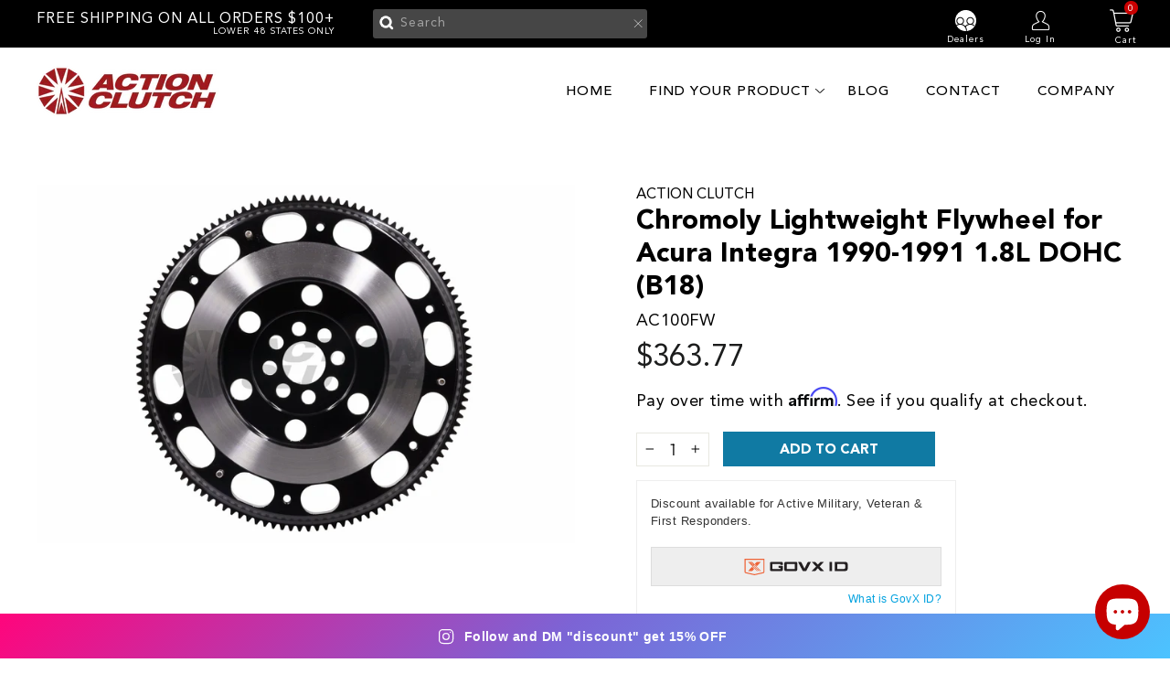

--- FILE ---
content_type: text/html; charset=utf-8
request_url: https://actionclutch.com/products/chromoly-lightweight-flywheel-for-acura-integra-1990-1991-1-8l-dohc-b18
body_size: 62751
content:
<!doctype html>
<html class="no-js" lang="en" dir="ltr">
<head>
  
<!-- End Google Tag Manager -->
<meta name="facebook-domain-verification" content="pqmslvcsk6xabqe2wmh1ymeyujr7qd" />


  
<link rel='preconnect dns-prefetch' href='https://triplewhale-pixel.web.app/' crossorigin />
<link rel='preconnect dns-prefetch' href='https://api.config-security.com/' crossorigin />
<script>
/* >> TriplePixel :: start*/
~function(W,H,A,L,E,_,B,N){function O(U,T,H,R){void 0===R&&(R=!1),H=new XMLHttpRequest,H.open("GET",U,!0),H.send(null),H.onreadystatechange=function(){4===H.readyState&&200===H.status?(R=H.responseText,U.includes(".txt")?eval(R):N[B]=R):(299<H.status||H.status<200)&&T&&!R&&(R=!0,O(U,T-1))}}if(N=window,!N[H+"sn"]){N[H+"sn"]=1;try{A.setItem(H,1+(0|A.getItem(H)||0)),(E=JSON.parse(A.getItem(H+"U")||"[]")).push(location.href),A.setItem(H+"U",JSON.stringify(E))}catch(e){}A.getItem('"!nC`')||(A=N,A[H]||(L=function(){return Date.now().toString(36)+"_"+Math.random().toString(36)},E=A[H]=function(t,e){return W=L(),(E._q=E._q||[]).push([W,t,e]),W},E.ch=W,B="configSecurityConfModel",N[B]=1,O("//conf.config-security.com/model",0),O("//triplewhale-pixel.web.app/triplefw.txt?",5)))}}("","TriplePixel",localStorage);
/* << TriplePixel :: end*/
</script>

  
<!---Klaviyo--->


<script type="text/javascript">
var _learnq = _learnq || [];
function addedToCart() {
  fetch(`${window.location.origin}/cart.js`)
  .then(res => res.clone().json().then(data => {
    var cart = {
      total_price: data.total_price/100,
      $value: data.total_price/100,
      total_discount: data.total_discount,
      original_total_price: data.original_total_price/100,
      items: data.items
    }
    if (item !== 'undefined') {
      cart = Object.assign(cart, item)
    }
    _learnq.push(['track', 'Added to Cart', cart])
  }))
} 
(function (ns, fetch) {
  ns.fetch = function() {
    const response = fetch.apply(this, arguments);
    response.then(res => {
      if (`${window.location.origin}/cart/add.js`
      	.includes(res.url)) {
        	addedToCart()
      }
    });
    return response
  }
}(window, window.fetch))
$(document).ajaxComplete(function(event, request, settings){
  if(settings.url == "/cart/add.js"){
      addedToCart()
  }
})</script>

  
  <!---TIK TOK PIXEL -->
  
<script>
		!function (w, d, t) {
		  w.TiktokAnalyticsObject=t;var ttq=w[t]=w[t]||[];ttq.methods=["page","track","identify","instances","debug","on","off","once","ready","alias","group","enableCookie","disableCookie"],ttq.setAndDefer=function(t,e){t[e]=function(){t.push([e].concat(Array.prototype.slice.call(arguments,0)))}};for(var i=0;i<ttq.methods.length;i++)ttq.setAndDefer(ttq,ttq.methods[i]);ttq.instance=function(t){for(var e=ttq._i[t]||[],n=0;n<ttq.methods.length;n++
)ttq.setAndDefer(e,ttq.methods[n]);return e},ttq.load=function(e,n){var i="https://analytics.tiktok.com/i18n/pixel/events.js";ttq._i=ttq._i||{},ttq._i[e]=[],ttq._i[e]._u=i,ttq._t=ttq._t||{},ttq._t[e]=+new Date,ttq._o=ttq._o||{},ttq._o[e]=n||{};n=document.createElement("script");n.type="text/javascript",n.async=!0,n.src=i+"?sdkid="+e+"&lib="+t;e=document.getElementsByTagName("script")[0];e.parentNode.insertBefore(n,e)};
		
		  ttq.load('CI9KPJJC77U7QBTMQD50');
		  ttq.page();
		}(window, document, 'ttq');
	</script>
  
  
  <meta charset="utf-8">
  <meta http-equiv="X-UA-Compatible" content="IE=edge,chrome=1">
  <meta name="viewport" content="width=device-width,initial-scale=1">
  <meta name="theme-color" content="#111111">
  <link rel="canonical" href="https://actionclutch.com/products/chromoly-lightweight-flywheel-for-acura-integra-1990-1991-1-8l-dohc-b18">
  <link rel="preconnect" href="https://cdn.shopify.com">
  <link rel="preconnect" href="https://fonts.shopifycdn.com">
  <link rel="dns-prefetch" href="https://productreviews.shopifycdn.com">
  <link rel="dns-prefetch" href="https://ajax.googleapis.com">
  <link rel="dns-prefetch" href="https://maps.googleapis.com">
  <link rel="dns-prefetch" href="https://maps.gstatic.com"><link rel="shortcut icon" href="//actionclutch.com/cdn/shop/files/favicon_32x32.png?v=1634120528" type="image/png" /><title>Chromoly LW Flywheel for Acura Integra 1990-1991 1.8L DOHC (B18)
&ndash; Action Clutch
</title>
<meta name="description" content="Action Clutch Chromoly Lightweight Flywheels have three major benefits: low weight, low inertia and high thermal capacity. Made from one-piece billet chromoly steel or chromoly steel forgings, they are specifically made for light to high tuned racing cars that see drag racing, drifting, autocross, street use and rally."><meta property="og:site_name" content="Action Clutch">
  <meta property="og:url" content="https://actionclutch.com/products/chromoly-lightweight-flywheel-for-acura-integra-1990-1991-1-8l-dohc-b18">
  <meta property="og:title" content="Chromoly Lightweight Flywheel for Acura Integra 1990-1991 1.8L DOHC (B18)">
  <meta property="og:type" content="product">
  <meta property="og:description" content="Action Clutch Chromoly Lightweight Flywheels have three major benefits: low weight, low inertia and high thermal capacity. Made from one-piece billet chromoly steel or chromoly steel forgings, they are specifically made for light to high tuned racing cars that see drag racing, drifting, autocross, street use and rally."><meta property="og:image" content="http://actionclutch.com/cdn/shop/products/DSC4382_1800x1800_955b74d8-9e14-4167-8080-0623b5099bac.jpg?v=1743549727">
    <meta property="og:image:secure_url" content="https://actionclutch.com/cdn/shop/products/DSC4382_1800x1800_955b74d8-9e14-4167-8080-0623b5099bac.jpg?v=1743549727">
    <meta property="og:image:width" content="1800">
    <meta property="og:image:height" content="1198"><meta name="twitter:site" content="@clutch_action">
  <meta name="twitter:card" content="summary_large_image">
  <meta name="twitter:title" content="Chromoly Lightweight Flywheel for Acura Integra 1990-1991 1.8L DOHC (B18)">
  <meta name="twitter:description" content="Action Clutch Chromoly Lightweight Flywheels have three major benefits: low weight, low inertia and high thermal capacity. Made from one-piece billet chromoly steel or chromoly steel forgings, they are specifically made for light to high tuned racing cars that see drag racing, drifting, autocross, street use and rally.">
<!-- removed from snippets/ymm-searchbox.liquid line 2 -->
  <link href="//actionclutch.com/cdn/shop/t/30/assets/ymm-searchbox.css?v=115177000090244499121739316577" rel="stylesheet" type="text/css" media="all" />
  <link rel="stylesheet" href="https://cdn.jsdelivr.net/npm/slick-carousel@1.8.1/slick/slick.css" /><style data-shopify>@font-face {
  font-family: "Tenor Sans";
  font-weight: 400;
  font-style: normal;
  font-display: swap;
  src: url("//actionclutch.com/cdn/fonts/tenor_sans/tenorsans_n4.966071a72c28462a9256039d3e3dc5b0cf314f65.woff2") format("woff2"),
       url("//actionclutch.com/cdn/fonts/tenor_sans/tenorsans_n4.2282841d948f9649ba5c3cad6ea46df268141820.woff") format("woff");
}

  @font-face {
  font-family: Outfit;
  font-weight: 300;
  font-style: normal;
  font-display: swap;
  src: url("//actionclutch.com/cdn/fonts/outfit/outfit_n3.8c97ae4c4fac7c2ea467a6dc784857f4de7e0e37.woff2") format("woff2"),
       url("//actionclutch.com/cdn/fonts/outfit/outfit_n3.b50a189ccde91f9bceee88f207c18c09f0b62a7b.woff") format("woff");
}


  @font-face {
  font-family: Outfit;
  font-weight: 600;
  font-style: normal;
  font-display: swap;
  src: url("//actionclutch.com/cdn/fonts/outfit/outfit_n6.dfcbaa80187851df2e8384061616a8eaa1702fdc.woff2") format("woff2"),
       url("//actionclutch.com/cdn/fonts/outfit/outfit_n6.88384e9fc3e36038624caccb938f24ea8008a91d.woff") format("woff");
}

  
  
</style><link href="//actionclutch.com/cdn/shop/t/30/assets/theme.css?v=5300638615332936221739316746" rel="stylesheet" type="text/css" media="all" />
  <link href="//actionclutch.com/cdn/shop/t/30/assets/custom.css?v=68775396977489916421764028255" rel="stylesheet" type="text/css" media="all" />
  <link href="//actionclutch.com/cdn/shop/t/30/assets/responsive.css?v=18394899493848459991739316577" rel="stylesheet" type="text/css" media="all" />
<style data-shopify>:root {
    --typeHeaderPrimary: "Tenor Sans";
    --typeHeaderFallback: sans-serif;
    --typeHeaderSize: 36px;
    --typeHeaderWeight: 400;
    --typeHeaderLineHeight: 1;
    --typeHeaderSpacing: 0.0em;

    --typeBasePrimary:Outfit;
    --typeBaseFallback:sans-serif;
    --typeBaseSize: 18px;
    --typeBaseWeight: 300;
    --typeBaseSpacing: 0.025em;
    --typeBaseLineHeight: 1.4;

    --typeCollectionTitle: 20px;

    --iconWeight: 2px;
    --iconLinecaps: miter;

    
      --buttonRadius: 0px;
    

    --colorGridOverlayOpacity: 0.1;
  }

  .placeholder-content {
    background-image: linear-gradient(100deg, #ffffff 40%, #f7f7f7 63%, #ffffff 79%);
  }</style><script>
    document.documentElement.className = document.documentElement.className.replace('no-js', 'js');

    window.theme = window.theme || {};
    theme.routes = {
      home: "/",
      cart: "/cart.js",
      cartPage: "/cart",
      cartAdd: "/cart/add.js",
      cartChange: "/cart/change.js"
    };
    theme.strings = {
      soldOut: "Sold Out",
      unavailable: "Unavailable",
      inStockLabel: "In stock, ready to ship",
      stockLabel: "Low stock - [count] items left",
      willNotShipUntil: "Ready to ship [date]",
      willBeInStockAfter: "Back in stock [date]",
      waitingForStock: "Inventory on the way",
      savePrice: "Save [saved_amount]",
      cartEmpty: "Your cart is currently empty.",
      cartTermsConfirmation: "You must agree with the terms and conditions of sales to check out",
      searchCollections: "Collections:",
      searchPages: "Pages:",
      searchArticles: "Articles:"
    };
    theme.settings = {
      dynamicVariantsEnable: true,
      cartType: "drawer",
      isCustomerTemplate: false,
      moneyFormat: "${{amount}}",
      saveType: "dollar",
      productImageSize: "natural",
      productImageCover: false,
      predictiveSearch: true,
      predictiveSearchType: "product,article,page,collection",
      quickView: false
    };
  </script>

  <script>window.performance && window.performance.mark && window.performance.mark('shopify.content_for_header.start');</script><meta name="google-site-verification" content="D_nBTQHS0wAq6iqlVPFsL-laKDrWGaEUdpb_U-6H88I">
<meta name="facebook-domain-verification" content="l8dolzk0kr8d944p0v6vz25iylmz85">
<meta name="facebook-domain-verification" content="l2g9d3yx7qxxvpbqg0kfmmxf5loy0e">
<meta id="shopify-digital-wallet" name="shopify-digital-wallet" content="/3629908041/digital_wallets/dialog">
<meta name="shopify-checkout-api-token" content="64bad058c56056523601e731f2ecf473">
<meta id="in-context-paypal-metadata" data-shop-id="3629908041" data-venmo-supported="false" data-environment="production" data-locale="en_US" data-paypal-v4="true" data-currency="USD">
<link rel="alternate" type="application/json+oembed" href="https://actionclutch.com/products/chromoly-lightweight-flywheel-for-acura-integra-1990-1991-1-8l-dohc-b18.oembed">
<script async="async" src="/checkouts/internal/preloads.js?locale=en-US"></script>
<link rel="preconnect" href="https://shop.app" crossorigin="anonymous">
<script async="async" src="https://shop.app/checkouts/internal/preloads.js?locale=en-US&shop_id=3629908041" crossorigin="anonymous"></script>
<script id="apple-pay-shop-capabilities" type="application/json">{"shopId":3629908041,"countryCode":"US","currencyCode":"USD","merchantCapabilities":["supports3DS"],"merchantId":"gid:\/\/shopify\/Shop\/3629908041","merchantName":"Action Clutch","requiredBillingContactFields":["postalAddress","email","phone"],"requiredShippingContactFields":["postalAddress","email","phone"],"shippingType":"shipping","supportedNetworks":["visa","masterCard","amex","discover","elo","jcb"],"total":{"type":"pending","label":"Action Clutch","amount":"1.00"},"shopifyPaymentsEnabled":true,"supportsSubscriptions":true}</script>
<script id="shopify-features" type="application/json">{"accessToken":"64bad058c56056523601e731f2ecf473","betas":["rich-media-storefront-analytics"],"domain":"actionclutch.com","predictiveSearch":true,"shopId":3629908041,"locale":"en"}</script>
<script>var Shopify = Shopify || {};
Shopify.shop = "action-clutch.myshopify.com";
Shopify.locale = "en";
Shopify.currency = {"active":"USD","rate":"1.0"};
Shopify.country = "US";
Shopify.theme = {"name":"DD-Homepageredesign-[SavedBy 02\/11\/25]","id":148634796275,"schema_name":null,"schema_version":null,"theme_store_id":null,"role":"main"};
Shopify.theme.handle = "null";
Shopify.theme.style = {"id":null,"handle":null};
Shopify.cdnHost = "actionclutch.com/cdn";
Shopify.routes = Shopify.routes || {};
Shopify.routes.root = "/";</script>
<script type="module">!function(o){(o.Shopify=o.Shopify||{}).modules=!0}(window);</script>
<script>!function(o){function n(){var o=[];function n(){o.push(Array.prototype.slice.apply(arguments))}return n.q=o,n}var t=o.Shopify=o.Shopify||{};t.loadFeatures=n(),t.autoloadFeatures=n()}(window);</script>
<script>
  window.ShopifyPay = window.ShopifyPay || {};
  window.ShopifyPay.apiHost = "shop.app\/pay";
  window.ShopifyPay.redirectState = null;
</script>
<script id="shop-js-analytics" type="application/json">{"pageType":"product"}</script>
<script defer="defer" async type="module" src="//actionclutch.com/cdn/shopifycloud/shop-js/modules/v2/client.init-shop-cart-sync_C5BV16lS.en.esm.js"></script>
<script defer="defer" async type="module" src="//actionclutch.com/cdn/shopifycloud/shop-js/modules/v2/chunk.common_CygWptCX.esm.js"></script>
<script type="module">
  await import("//actionclutch.com/cdn/shopifycloud/shop-js/modules/v2/client.init-shop-cart-sync_C5BV16lS.en.esm.js");
await import("//actionclutch.com/cdn/shopifycloud/shop-js/modules/v2/chunk.common_CygWptCX.esm.js");

  window.Shopify.SignInWithShop?.initShopCartSync?.({"fedCMEnabled":true,"windoidEnabled":true});

</script>
<script defer="defer" async type="module" src="//actionclutch.com/cdn/shopifycloud/shop-js/modules/v2/client.payment-terms_CZxnsJam.en.esm.js"></script>
<script defer="defer" async type="module" src="//actionclutch.com/cdn/shopifycloud/shop-js/modules/v2/chunk.common_CygWptCX.esm.js"></script>
<script defer="defer" async type="module" src="//actionclutch.com/cdn/shopifycloud/shop-js/modules/v2/chunk.modal_D71HUcav.esm.js"></script>
<script type="module">
  await import("//actionclutch.com/cdn/shopifycloud/shop-js/modules/v2/client.payment-terms_CZxnsJam.en.esm.js");
await import("//actionclutch.com/cdn/shopifycloud/shop-js/modules/v2/chunk.common_CygWptCX.esm.js");
await import("//actionclutch.com/cdn/shopifycloud/shop-js/modules/v2/chunk.modal_D71HUcav.esm.js");

  
</script>
<script>
  window.Shopify = window.Shopify || {};
  if (!window.Shopify.featureAssets) window.Shopify.featureAssets = {};
  window.Shopify.featureAssets['shop-js'] = {"shop-cart-sync":["modules/v2/client.shop-cart-sync_ZFArdW7E.en.esm.js","modules/v2/chunk.common_CygWptCX.esm.js"],"init-fed-cm":["modules/v2/client.init-fed-cm_CmiC4vf6.en.esm.js","modules/v2/chunk.common_CygWptCX.esm.js"],"shop-button":["modules/v2/client.shop-button_tlx5R9nI.en.esm.js","modules/v2/chunk.common_CygWptCX.esm.js"],"shop-cash-offers":["modules/v2/client.shop-cash-offers_DOA2yAJr.en.esm.js","modules/v2/chunk.common_CygWptCX.esm.js","modules/v2/chunk.modal_D71HUcav.esm.js"],"init-windoid":["modules/v2/client.init-windoid_sURxWdc1.en.esm.js","modules/v2/chunk.common_CygWptCX.esm.js"],"shop-toast-manager":["modules/v2/client.shop-toast-manager_ClPi3nE9.en.esm.js","modules/v2/chunk.common_CygWptCX.esm.js"],"init-shop-email-lookup-coordinator":["modules/v2/client.init-shop-email-lookup-coordinator_B8hsDcYM.en.esm.js","modules/v2/chunk.common_CygWptCX.esm.js"],"init-shop-cart-sync":["modules/v2/client.init-shop-cart-sync_C5BV16lS.en.esm.js","modules/v2/chunk.common_CygWptCX.esm.js"],"avatar":["modules/v2/client.avatar_BTnouDA3.en.esm.js"],"pay-button":["modules/v2/client.pay-button_FdsNuTd3.en.esm.js","modules/v2/chunk.common_CygWptCX.esm.js"],"init-customer-accounts":["modules/v2/client.init-customer-accounts_DxDtT_ad.en.esm.js","modules/v2/client.shop-login-button_C5VAVYt1.en.esm.js","modules/v2/chunk.common_CygWptCX.esm.js","modules/v2/chunk.modal_D71HUcav.esm.js"],"init-shop-for-new-customer-accounts":["modules/v2/client.init-shop-for-new-customer-accounts_ChsxoAhi.en.esm.js","modules/v2/client.shop-login-button_C5VAVYt1.en.esm.js","modules/v2/chunk.common_CygWptCX.esm.js","modules/v2/chunk.modal_D71HUcav.esm.js"],"shop-login-button":["modules/v2/client.shop-login-button_C5VAVYt1.en.esm.js","modules/v2/chunk.common_CygWptCX.esm.js","modules/v2/chunk.modal_D71HUcav.esm.js"],"init-customer-accounts-sign-up":["modules/v2/client.init-customer-accounts-sign-up_CPSyQ0Tj.en.esm.js","modules/v2/client.shop-login-button_C5VAVYt1.en.esm.js","modules/v2/chunk.common_CygWptCX.esm.js","modules/v2/chunk.modal_D71HUcav.esm.js"],"shop-follow-button":["modules/v2/client.shop-follow-button_Cva4Ekp9.en.esm.js","modules/v2/chunk.common_CygWptCX.esm.js","modules/v2/chunk.modal_D71HUcav.esm.js"],"checkout-modal":["modules/v2/client.checkout-modal_BPM8l0SH.en.esm.js","modules/v2/chunk.common_CygWptCX.esm.js","modules/v2/chunk.modal_D71HUcav.esm.js"],"lead-capture":["modules/v2/client.lead-capture_Bi8yE_yS.en.esm.js","modules/v2/chunk.common_CygWptCX.esm.js","modules/v2/chunk.modal_D71HUcav.esm.js"],"shop-login":["modules/v2/client.shop-login_D6lNrXab.en.esm.js","modules/v2/chunk.common_CygWptCX.esm.js","modules/v2/chunk.modal_D71HUcav.esm.js"],"payment-terms":["modules/v2/client.payment-terms_CZxnsJam.en.esm.js","modules/v2/chunk.common_CygWptCX.esm.js","modules/v2/chunk.modal_D71HUcav.esm.js"]};
</script>
<script>(function() {
  var isLoaded = false;
  function asyncLoad() {
    if (isLoaded) return;
    isLoaded = true;
    var urls = ["https:\/\/formbuilder.hulkapps.com\/skeletopapp.js?shop=action-clutch.myshopify.com","https:\/\/sprt-mws-legacy-files.spur-i-t.com\/motivator\/source.js?mw_motivator_t=1628020009\u0026shop=action-clutch.myshopify.com","https:\/\/cdn.shopify.com\/s\/files\/1\/0036\/2990\/8041\/t\/3\/assets\/globo.formbuilder.init.js?v=1619218737\u0026shop=action-clutch.myshopify.com","https:\/\/emotivecdn.io\/emotive-popup\/popup.js?brand=509\u0026api=https:\/\/www.emotiveapp.co\/\u0026shop=action-clutch.myshopify.com","https:\/\/chimpstatic.com\/mcjs-connected\/js\/users\/3968bcea3ddb380539ae21584\/12a83d94bb35b39b9799a738b.js?shop=action-clutch.myshopify.com","\/\/cdn.secomapp.com\/promotionpopup\/cdn\/allshops\/action-clutch\/1637105717.js?shop=action-clutch.myshopify.com","https:\/\/id-shop.govx.com\/app\/action-clutch.myshopify.com\/govx.js?shop=action-clutch.myshopify.com","https:\/\/cdn.shopify.com\/s\/files\/1\/0036\/2990\/8041\/t\/20\/assets\/affirmShopify.js?v=1657924684\u0026shop=action-clutch.myshopify.com","https:\/\/triplewhale-pixel.web.app\/triplepx.js?shop=action-clutch.myshopify.com","https:\/\/shofifi-pps.web.app\/main.js?shop=action-clutch.myshopify.com","https:\/\/triplewhale-pixel.web.app\/triplefw.js?shop=action-clutch.myshopify.com","\/\/cdn.shopify.com\/proxy\/cc397eeb66f95d7bdedc266b289497b27ba06abc375dc33e041fab91838515c4\/static.cdn.printful.com\/static\/js\/external\/shopify-product-customizer.js?v=0.28\u0026shop=action-clutch.myshopify.com\u0026sp-cache-control=cHVibGljLCBtYXgtYWdlPTkwMA","https:\/\/static.klaviyo.com\/onsite\/js\/klaviyo.js?company_id=TzNUcM\u0026shop=action-clutch.myshopify.com","https:\/\/static.klaviyo.com\/onsite\/js\/klaviyo.js?company_id=TzNUcM\u0026shop=action-clutch.myshopify.com","https:\/\/intg.snapchat.com\/shopify\/shopify-scevent-init.js?id=78ea9f78-f8e6-4e62-9beb-02271c3841ad\u0026shop=action-clutch.myshopify.com","https:\/\/metashop.dolphinsuite.com\/ow_static\/plugins\/biolink\/js\/clicktracking.js?t=1710363357\u0026shop=action-clutch.myshopify.com","https:\/\/metashop.dolphinsuite.com\/ow_static\/plugins\/biolink\/js\/widget_embed.js?hash=9326132569fadb76e98cd279055b74ed\u0026v=1711987146\u0026shop=action-clutch.myshopify.com","https:\/\/cdn-spurit.com\/all-apps\/checker.js?shop=action-clutch.myshopify.com","https:\/\/sdk.postscript.io\/sdk-script-loader.bundle.js?shopId=314841\u0026shop=action-clutch.myshopify.com","https:\/\/cdn-spurit.com\/all-apps\/thank-you-pao-page.js?shop=action-clutch.myshopify.com"];
    for (var i = 0; i < urls.length; i++) {
      var s = document.createElement('script');
      s.type = 'text/javascript';
      s.async = true;
      s.src = urls[i];
      var x = document.getElementsByTagName('script')[0];
      x.parentNode.insertBefore(s, x);
    }
  };
  if(window.attachEvent) {
    window.attachEvent('onload', asyncLoad);
  } else {
    window.addEventListener('load', asyncLoad, false);
  }
})();</script>
<script id="__st">var __st={"a":3629908041,"offset":-28800,"reqid":"e3cb49b0-c389-4e1b-9312-938f400cbff8-1768612355","pageurl":"actionclutch.com\/products\/chromoly-lightweight-flywheel-for-acura-integra-1990-1991-1-8l-dohc-b18","u":"6c26de558f0e","p":"product","rtyp":"product","rid":7986166792435};</script>
<script>window.ShopifyPaypalV4VisibilityTracking = true;</script>
<script id="captcha-bootstrap">!function(){'use strict';const t='contact',e='account',n='new_comment',o=[[t,t],['blogs',n],['comments',n],[t,'customer']],c=[[e,'customer_login'],[e,'guest_login'],[e,'recover_customer_password'],[e,'create_customer']],r=t=>t.map((([t,e])=>`form[action*='/${t}']:not([data-nocaptcha='true']) input[name='form_type'][value='${e}']`)).join(','),a=t=>()=>t?[...document.querySelectorAll(t)].map((t=>t.form)):[];function s(){const t=[...o],e=r(t);return a(e)}const i='password',u='form_key',d=['recaptcha-v3-token','g-recaptcha-response','h-captcha-response',i],f=()=>{try{return window.sessionStorage}catch{return}},m='__shopify_v',_=t=>t.elements[u];function p(t,e,n=!1){try{const o=window.sessionStorage,c=JSON.parse(o.getItem(e)),{data:r}=function(t){const{data:e,action:n}=t;return t[m]||n?{data:e,action:n}:{data:t,action:n}}(c);for(const[e,n]of Object.entries(r))t.elements[e]&&(t.elements[e].value=n);n&&o.removeItem(e)}catch(o){console.error('form repopulation failed',{error:o})}}const l='form_type',E='cptcha';function T(t){t.dataset[E]=!0}const w=window,h=w.document,L='Shopify',v='ce_forms',y='captcha';let A=!1;((t,e)=>{const n=(g='f06e6c50-85a8-45c8-87d0-21a2b65856fe',I='https://cdn.shopify.com/shopifycloud/storefront-forms-hcaptcha/ce_storefront_forms_captcha_hcaptcha.v1.5.2.iife.js',D={infoText:'Protected by hCaptcha',privacyText:'Privacy',termsText:'Terms'},(t,e,n)=>{const o=w[L][v],c=o.bindForm;if(c)return c(t,g,e,D).then(n);var r;o.q.push([[t,g,e,D],n]),r=I,A||(h.body.append(Object.assign(h.createElement('script'),{id:'captcha-provider',async:!0,src:r})),A=!0)});var g,I,D;w[L]=w[L]||{},w[L][v]=w[L][v]||{},w[L][v].q=[],w[L][y]=w[L][y]||{},w[L][y].protect=function(t,e){n(t,void 0,e),T(t)},Object.freeze(w[L][y]),function(t,e,n,w,h,L){const[v,y,A,g]=function(t,e,n){const i=e?o:[],u=t?c:[],d=[...i,...u],f=r(d),m=r(i),_=r(d.filter((([t,e])=>n.includes(e))));return[a(f),a(m),a(_),s()]}(w,h,L),I=t=>{const e=t.target;return e instanceof HTMLFormElement?e:e&&e.form},D=t=>v().includes(t);t.addEventListener('submit',(t=>{const e=I(t);if(!e)return;const n=D(e)&&!e.dataset.hcaptchaBound&&!e.dataset.recaptchaBound,o=_(e),c=g().includes(e)&&(!o||!o.value);(n||c)&&t.preventDefault(),c&&!n&&(function(t){try{if(!f())return;!function(t){const e=f();if(!e)return;const n=_(t);if(!n)return;const o=n.value;o&&e.removeItem(o)}(t);const e=Array.from(Array(32),(()=>Math.random().toString(36)[2])).join('');!function(t,e){_(t)||t.append(Object.assign(document.createElement('input'),{type:'hidden',name:u})),t.elements[u].value=e}(t,e),function(t,e){const n=f();if(!n)return;const o=[...t.querySelectorAll(`input[type='${i}']`)].map((({name:t})=>t)),c=[...d,...o],r={};for(const[a,s]of new FormData(t).entries())c.includes(a)||(r[a]=s);n.setItem(e,JSON.stringify({[m]:1,action:t.action,data:r}))}(t,e)}catch(e){console.error('failed to persist form',e)}}(e),e.submit())}));const S=(t,e)=>{t&&!t.dataset[E]&&(n(t,e.some((e=>e===t))),T(t))};for(const o of['focusin','change'])t.addEventListener(o,(t=>{const e=I(t);D(e)&&S(e,y())}));const B=e.get('form_key'),M=e.get(l),P=B&&M;t.addEventListener('DOMContentLoaded',(()=>{const t=y();if(P)for(const e of t)e.elements[l].value===M&&p(e,B);[...new Set([...A(),...v().filter((t=>'true'===t.dataset.shopifyCaptcha))])].forEach((e=>S(e,t)))}))}(h,new URLSearchParams(w.location.search),n,t,e,['guest_login'])})(!0,!0)}();</script>
<script integrity="sha256-4kQ18oKyAcykRKYeNunJcIwy7WH5gtpwJnB7kiuLZ1E=" data-source-attribution="shopify.loadfeatures" defer="defer" src="//actionclutch.com/cdn/shopifycloud/storefront/assets/storefront/load_feature-a0a9edcb.js" crossorigin="anonymous"></script>
<script crossorigin="anonymous" defer="defer" src="//actionclutch.com/cdn/shopifycloud/storefront/assets/shopify_pay/storefront-65b4c6d7.js?v=20250812"></script>
<script data-source-attribution="shopify.dynamic_checkout.dynamic.init">var Shopify=Shopify||{};Shopify.PaymentButton=Shopify.PaymentButton||{isStorefrontPortableWallets:!0,init:function(){window.Shopify.PaymentButton.init=function(){};var t=document.createElement("script");t.src="https://actionclutch.com/cdn/shopifycloud/portable-wallets/latest/portable-wallets.en.js",t.type="module",document.head.appendChild(t)}};
</script>
<script data-source-attribution="shopify.dynamic_checkout.buyer_consent">
  function portableWalletsHideBuyerConsent(e){var t=document.getElementById("shopify-buyer-consent"),n=document.getElementById("shopify-subscription-policy-button");t&&n&&(t.classList.add("hidden"),t.setAttribute("aria-hidden","true"),n.removeEventListener("click",e))}function portableWalletsShowBuyerConsent(e){var t=document.getElementById("shopify-buyer-consent"),n=document.getElementById("shopify-subscription-policy-button");t&&n&&(t.classList.remove("hidden"),t.removeAttribute("aria-hidden"),n.addEventListener("click",e))}window.Shopify?.PaymentButton&&(window.Shopify.PaymentButton.hideBuyerConsent=portableWalletsHideBuyerConsent,window.Shopify.PaymentButton.showBuyerConsent=portableWalletsShowBuyerConsent);
</script>
<script data-source-attribution="shopify.dynamic_checkout.cart.bootstrap">document.addEventListener("DOMContentLoaded",(function(){function t(){return document.querySelector("shopify-accelerated-checkout-cart, shopify-accelerated-checkout")}if(t())Shopify.PaymentButton.init();else{new MutationObserver((function(e,n){t()&&(Shopify.PaymentButton.init(),n.disconnect())})).observe(document.body,{childList:!0,subtree:!0})}}));
</script>
<link id="shopify-accelerated-checkout-styles" rel="stylesheet" media="screen" href="https://actionclutch.com/cdn/shopifycloud/portable-wallets/latest/accelerated-checkout-backwards-compat.css" crossorigin="anonymous">
<style id="shopify-accelerated-checkout-cart">
        #shopify-buyer-consent {
  margin-top: 1em;
  display: inline-block;
  width: 100%;
}

#shopify-buyer-consent.hidden {
  display: none;
}

#shopify-subscription-policy-button {
  background: none;
  border: none;
  padding: 0;
  text-decoration: underline;
  font-size: inherit;
  cursor: pointer;
}

#shopify-subscription-policy-button::before {
  box-shadow: none;
}

      </style>

<script>window.performance && window.performance.mark && window.performance.mark('shopify.content_for_header.end');</script>

  <!-- Google Tag Manager -->
<script>(function(w,d,s,l,i){w[l]=w[l]||[];w[l].push({'gtm.start':
new Date().getTime(),event:'gtm.js'});var f=d.getElementsByTagName(s)[0],
j=d.createElement(s),dl=l!='dataLayer'?'&l='+l:'';j.async=true;j.src=
'https://www.googletagmanager.com/gtm.js?id='+i+dl;f.parentNode.insertBefore(j,f);
})(window,document,'script','dataLayer','GTM-MM8F7CC9');</script>
<!-- End Google Tag Manager -->
<script id="bold-platform-data" type="application/json">
    {
        "shop": {
            "domain": "actionclutch.com",
            "permanent_domain": "action-clutch.myshopify.com",
            "url": "https://actionclutch.com",
            "secure_url": "https://actionclutch.com",
            "money_format": "${{amount}}",
            "currency": "USD"
        },
        "customer": {
            "id": null,
            "tags": null
        },
        "cart": {"note":null,"attributes":{},"original_total_price":0,"total_price":0,"total_discount":0,"total_weight":0.0,"item_count":0,"items":[],"requires_shipping":false,"currency":"USD","items_subtotal_price":0,"cart_level_discount_applications":[],"checkout_charge_amount":0},
        "template": "product",
        "product": {"id":7986166792435,"title":"Chromoly Lightweight Flywheel for Acura Integra 1990-1991 1.8L DOHC (B18)","handle":"chromoly-lightweight-flywheel-for-acura-integra-1990-1991-1-8l-dohc-b18","description":"\u003cp\u003eAction Clutch Chromoly Lightweight Flywheels are the perfect upgrade for light to high tuned street and race vehicles. Our Chromoly Lightweight Flywheels stand up to extreme use and have increased durability through our heat treatment process. Action Clutch Chromoly Lightweight Flywheels have been tested up to 18,000 RPM, so they can truly last. You’ll get low weight, superior engine response, and high thermal capacity—plus, it’s resurfacable, giving it an even longer life span. You should note that noise, vibration and harshness (NVH) may be introduced due to the reduction of rotational mass.\u003c\/p\u003e\n\u003cp\u003e\u003cb\u003eENGINEERED FOR BOTH STREET AND RACE APPLICATIONS\u003c\/b\u003e\u003c\/p\u003e\u003cdiv\u003e\u003cp style=\"color:red\"\u003e\u003cb\u003e\u003c\/b\u003e\u003c\/p\u003e\u003c\/div\u003e\u003ctable width=\"100%\" border=\"0\"\u003e\u003ctbody\u003e\n\u003ctr\u003e\n\u003ctd valign=\"top\" border=\"0\" width=\"20%\"\u003e\n\u003ch2\u003eSpecifications\u003c\/h2\u003e\n\u003c\/td\u003e\n\u003ctd\u003e\u003c\/td\u003e\n\u003c\/tr\u003e\n\u003ctr\u003e\n\u003ctd\u003e\u003cb\u003eProduct Type\u003c\/b\u003e\u003c\/td\u003e\n\u003ctd\u003eChromoly Lightweight Flywheel\u003c\/td\u003e\n\u003c\/tr\u003e\n\u003ctr\u003e\n\u003ctd\u003e\u003cb\u003eProduct Weight (lbs)\u003c\/b\u003e\u003c\/td\u003e\n\u003ctd\u003e9\u003c\/td\u003e\n\u003c\/tr\u003e\n\u003ctr\u003e\n\u003ctd\u003e\u003cb\u003eSFI\u003c\/b\u003e\u003c\/td\u003e\n\u003ctd\u003e1.1\u003c\/td\u003e\n\u003c\/tr\u003e\n\u003c\/tbody\u003e\u003c\/table\u003e\u003cdiv\u003e‚ \u003c\/div\u003e\n\u003cdiv\u003e \n\u003cb\u003eWhat’s Included\u003c\/b\u003e\n\u003cul\u003e\u003cli\u003eAluminum Lightweight Flywheel\u003c\/li\u003e\u003c\/ul\u003e\n\u003c\/div\u003e\n\u003cbr\u003e\u003cbr\u003e\u003cdiv\u003e\n\u003ca href=\"https:\/\/sfifoundation.com\/specifications-participating-manufacturers\/\"\u003e\u003cimg src=\"https:\/\/cdn.shopify.com\/s\/files\/1\/0036\/2990\/8041\/files\/SFI_6965991d-aef3-42c7-922b-07ae0a927068.png\" width=\"60\" alt=\"SFI\"\u003e\u003c\/a\u003e\u003cbr\u003e\u003cb\u003eSFI Spec 1.1\u003c\/b\u003e Replacement Flywheels and Clutch Assemblies\u003c\/div\u003e\u003cbr\u003e \u003cdiv\u003e\u003cp\u003e\u003cb\u003eCalifornia Residents: Prop 65 WARNING:\u003c\/b\u003e This product MAY contain chemicals known to the State of California to cause cancer and birth defects or other reproductive harm. Wash hands after handling. For more information, visit \u003ca href=\"www.P65Warnings.ca.gov\"\u003ewww.P65Warnings.ca.gov\u003c\/a\u003e\u003c\/p\u003e\u003c\/div\u003e \u003cbr\u003e\u003cbr\u003e\n\u003cp\u003e*High-performance racing component. May be used in dual-purpose vehicles. Not intended as OEM replacements. This part is built with performance characteristics.\u003c\/p\u003e","published_at":"2023-03-02T23:21:18-08:00","created_at":"2023-03-02T23:21:19-08:00","vendor":"Action Clutch","type":"Flywheels","tags":["1.8L - B18","Make_Acura","Model_Integra","Year_1990-1991 1.8L (B18)"],"price":36377,"price_min":36377,"price_max":36377,"available":true,"price_varies":false,"compare_at_price":null,"compare_at_price_min":0,"compare_at_price_max":0,"compare_at_price_varies":false,"variants":[{"id":43671609016563,"title":"Default Title","option1":"Default Title","option2":null,"option3":null,"sku":"AC100FW","requires_shipping":true,"taxable":true,"featured_image":null,"available":true,"name":"Chromoly Lightweight Flywheel for Acura Integra 1990-1991 1.8L DOHC (B18)","public_title":null,"options":["Default Title"],"price":36377,"weight":9,"compare_at_price":null,"inventory_management":null,"barcode":null,"requires_selling_plan":false,"selling_plan_allocations":[]}],"images":["\/\/actionclutch.com\/cdn\/shop\/products\/DSC4382_1800x1800_955b74d8-9e14-4167-8080-0623b5099bac.jpg?v=1743549727"],"featured_image":"\/\/actionclutch.com\/cdn\/shop\/products\/DSC4382_1800x1800_955b74d8-9e14-4167-8080-0623b5099bac.jpg?v=1743549727","options":["Title"],"media":[{"alt":"Chromoly Lightweight Flywheel for Acura Integra 1990-1991 1.8L DOHC (B18)","id":31752102772979,"position":1,"preview_image":{"aspect_ratio":1.503,"height":1198,"width":1800,"src":"\/\/actionclutch.com\/cdn\/shop\/products\/DSC4382_1800x1800_955b74d8-9e14-4167-8080-0623b5099bac.jpg?v=1743549727"},"aspect_ratio":1.503,"height":1198,"media_type":"image","src":"\/\/actionclutch.com\/cdn\/shop\/products\/DSC4382_1800x1800_955b74d8-9e14-4167-8080-0623b5099bac.jpg?v=1743549727","width":1800}],"requires_selling_plan":false,"selling_plan_groups":[],"content":"\u003cp\u003eAction Clutch Chromoly Lightweight Flywheels are the perfect upgrade for light to high tuned street and race vehicles. Our Chromoly Lightweight Flywheels stand up to extreme use and have increased durability through our heat treatment process. Action Clutch Chromoly Lightweight Flywheels have been tested up to 18,000 RPM, so they can truly last. You’ll get low weight, superior engine response, and high thermal capacity—plus, it’s resurfacable, giving it an even longer life span. You should note that noise, vibration and harshness (NVH) may be introduced due to the reduction of rotational mass.\u003c\/p\u003e\n\u003cp\u003e\u003cb\u003eENGINEERED FOR BOTH STREET AND RACE APPLICATIONS\u003c\/b\u003e\u003c\/p\u003e\u003cdiv\u003e\u003cp style=\"color:red\"\u003e\u003cb\u003e\u003c\/b\u003e\u003c\/p\u003e\u003c\/div\u003e\u003ctable width=\"100%\" border=\"0\"\u003e\u003ctbody\u003e\n\u003ctr\u003e\n\u003ctd valign=\"top\" border=\"0\" width=\"20%\"\u003e\n\u003ch2\u003eSpecifications\u003c\/h2\u003e\n\u003c\/td\u003e\n\u003ctd\u003e\u003c\/td\u003e\n\u003c\/tr\u003e\n\u003ctr\u003e\n\u003ctd\u003e\u003cb\u003eProduct Type\u003c\/b\u003e\u003c\/td\u003e\n\u003ctd\u003eChromoly Lightweight Flywheel\u003c\/td\u003e\n\u003c\/tr\u003e\n\u003ctr\u003e\n\u003ctd\u003e\u003cb\u003eProduct Weight (lbs)\u003c\/b\u003e\u003c\/td\u003e\n\u003ctd\u003e9\u003c\/td\u003e\n\u003c\/tr\u003e\n\u003ctr\u003e\n\u003ctd\u003e\u003cb\u003eSFI\u003c\/b\u003e\u003c\/td\u003e\n\u003ctd\u003e1.1\u003c\/td\u003e\n\u003c\/tr\u003e\n\u003c\/tbody\u003e\u003c\/table\u003e\u003cdiv\u003e‚ \u003c\/div\u003e\n\u003cdiv\u003e \n\u003cb\u003eWhat’s Included\u003c\/b\u003e\n\u003cul\u003e\u003cli\u003eAluminum Lightweight Flywheel\u003c\/li\u003e\u003c\/ul\u003e\n\u003c\/div\u003e\n\u003cbr\u003e\u003cbr\u003e\u003cdiv\u003e\n\u003ca href=\"https:\/\/sfifoundation.com\/specifications-participating-manufacturers\/\"\u003e\u003cimg src=\"https:\/\/cdn.shopify.com\/s\/files\/1\/0036\/2990\/8041\/files\/SFI_6965991d-aef3-42c7-922b-07ae0a927068.png\" width=\"60\" alt=\"SFI\"\u003e\u003c\/a\u003e\u003cbr\u003e\u003cb\u003eSFI Spec 1.1\u003c\/b\u003e Replacement Flywheels and Clutch Assemblies\u003c\/div\u003e\u003cbr\u003e \u003cdiv\u003e\u003cp\u003e\u003cb\u003eCalifornia Residents: Prop 65 WARNING:\u003c\/b\u003e This product MAY contain chemicals known to the State of California to cause cancer and birth defects or other reproductive harm. Wash hands after handling. For more information, visit \u003ca href=\"www.P65Warnings.ca.gov\"\u003ewww.P65Warnings.ca.gov\u003c\/a\u003e\u003c\/p\u003e\u003c\/div\u003e \u003cbr\u003e\u003cbr\u003e\n\u003cp\u003e*High-performance racing component. May be used in dual-purpose vehicles. Not intended as OEM replacements. This part is built with performance characteristics.\u003c\/p\u003e"},
        "collection": null
    }
</script>
<style>
    .money[data-product-id], .money[data-product-handle], .money[data-variant-id], .money[data-line-index], .money[data-cart-total] {
        animation: moneyAnimation 0s 2s forwards;
        visibility: hidden;
    }
    @keyframes moneyAnimation {
        to   { visibility: visible; }
    }
</style>
<script src="https://static.boldcommerce.com/bold-platform/sf/pr.js" type="text/javascript"></script><!-- Affirm -->
  <script>
    _affirm_config = {
      public_api_key:  "93MV2KB15188XLSG",
      script:          "https://cdn1.affirm.com/js/v2/affirm.js",
      session_id:      "YOUR_VISITOR_SESSION_ID"
    };
    (function(l,g,m,e,a,f,b){var d,c=l[m]||{},h=document.createElement(f),n=document.getElementsByTagName(f)[0],k=function(a,b,c){return function(){a[b]._.push([c,arguments])}};c[e]=k(c,e,"set");d=c[e];c[a]={};c[a]._=[];d._=[];c[a][b]=k(c,a,b);a=0;for(b="set add save post open empty reset on off trigger ready setProduct".split(" ");a<b.length;a++)d[b[a]]=k(c,e,b[a]);a=0;for(b=["get","token","url","items"];a<b.length;a++)d[b[a]]=function(){};h.async=!0;h.src=g[f];n.parentNode.insertBefore(h,n);delete g[f];d(g);l[m]=c})(window,_affirm_config,"affirm","checkout","ui","script","ready");
    // Use your live public API Key and https://cdn1.affirm.com/js/v2/affirm.js script to point to Affirm production environment.
  </script>
  <!-- End Affirm -->
  
  <script src="//actionclutch.com/cdn/shop/t/30/assets/vendor-scripts-v10.js" defer="defer"></script><link rel="preload" as="style" href="//actionclutch.com/cdn/shop/t/30/assets/currency-flags.css" onload="this.onload=null;this.rel='stylesheet'">
  <link rel="stylesheet" href="//actionclutch.com/cdn/shop/t/30/assets/currency-flags.css"><script src="//actionclutch.com/cdn/shop/t/30/assets/jquery.min.js?v=98014222988859431451739316577"></script>
    <script src="https://cdn.jsdelivr.net/npm/slick-carousel@1.8.1/slick/slick.min.js" defer="defer" ></script>
  <script src="//actionclutch.com/cdn/shop/t/30/assets/theme.js?v=34723186127286814291739316577" defer="defer"></script>
  <script src="//actionclutch.com/cdn/shop/t/30/assets/custom.js?v=54381886454912164291739316577" defer="defer"></script><script src="//actionclutch.com/cdn/shop/t/30/assets/ajaxinate.min.js?v=69145893314062996711739316577" defer="defer"></script>
  

<!--begin-boost-pfs-filter-css-->
  <link rel="preload stylesheet" href="//actionclutch.com/cdn/shop/t/30/assets/boost-pfs-instant-search.css?v=131622109100621060751739316577" as="style"><link href="//actionclutch.com/cdn/shop/t/30/assets/boost-pfs-custom.css?v=25008122305605025331739316577" rel="stylesheet" type="text/css" media="all" />
<style data-id="boost-pfs-style">
    .boost-pfs-filter-option-title-text {}

   .boost-pfs-filter-tree-v .boost-pfs-filter-option-title-text:before {}
    .boost-pfs-filter-tree-v .boost-pfs-filter-option.boost-pfs-filter-option-collapsed .boost-pfs-filter-option-title-text:before {}
    .boost-pfs-filter-tree-h .boost-pfs-filter-option-title-heading:before {}

    .boost-pfs-filter-refine-by .boost-pfs-filter-option-title h3 {}

    .boost-pfs-filter-option-content .boost-pfs-filter-option-item-list .boost-pfs-filter-option-item button,
    .boost-pfs-filter-option-content .boost-pfs-filter-option-item-list .boost-pfs-filter-option-item .boost-pfs-filter-button,
    .boost-pfs-filter-option-range-amount input,
    .boost-pfs-filter-tree-v .boost-pfs-filter-refine-by .boost-pfs-filter-refine-by-items .refine-by-item,
    .boost-pfs-filter-refine-by-wrapper-v .boost-pfs-filter-refine-by .boost-pfs-filter-refine-by-items .refine-by-item,
    .boost-pfs-filter-refine-by .boost-pfs-filter-option-title,
    .boost-pfs-filter-refine-by .boost-pfs-filter-refine-by-items .refine-by-item>a,
    .boost-pfs-filter-refine-by>span,
    .boost-pfs-filter-clear,
    .boost-pfs-filter-clear-all{}
    .boost-pfs-filter-tree-h .boost-pfs-filter-pc .boost-pfs-filter-refine-by-items .refine-by-item .boost-pfs-filter-clear .refine-by-type,
    .boost-pfs-filter-refine-by-wrapper-h .boost-pfs-filter-pc .boost-pfs-filter-refine-by-items .refine-by-item .boost-pfs-filter-clear .refine-by-type {}

    .boost-pfs-filter-option-multi-level-collections .boost-pfs-filter-option-multi-level-list .boost-pfs-filter-option-item .boost-pfs-filter-button-arrow .boost-pfs-arrow:before,
    .boost-pfs-filter-option-multi-level-tag .boost-pfs-filter-option-multi-level-list .boost-pfs-filter-option-item .boost-pfs-filter-button-arrow .boost-pfs-arrow:before {}

    .boost-pfs-filter-refine-by-wrapper-v .boost-pfs-filter-refine-by .boost-pfs-filter-refine-by-items .refine-by-item .boost-pfs-filter-clear:after,
    .boost-pfs-filter-refine-by-wrapper-v .boost-pfs-filter-refine-by .boost-pfs-filter-refine-by-items .refine-by-item .boost-pfs-filter-clear:before,
    .boost-pfs-filter-tree-v .boost-pfs-filter-refine-by .boost-pfs-filter-refine-by-items .refine-by-item .boost-pfs-filter-clear:after,
    .boost-pfs-filter-tree-v .boost-pfs-filter-refine-by .boost-pfs-filter-refine-by-items .refine-by-item .boost-pfs-filter-clear:before,
    .boost-pfs-filter-refine-by-wrapper-h .boost-pfs-filter-pc .boost-pfs-filter-refine-by-items .refine-by-item .boost-pfs-filter-clear:after,
    .boost-pfs-filter-refine-by-wrapper-h .boost-pfs-filter-pc .boost-pfs-filter-refine-by-items .refine-by-item .boost-pfs-filter-clear:before,
    .boost-pfs-filter-tree-h .boost-pfs-filter-pc .boost-pfs-filter-refine-by-items .refine-by-item .boost-pfs-filter-clear:after,
    .boost-pfs-filter-tree-h .boost-pfs-filter-pc .boost-pfs-filter-refine-by-items .refine-by-item .boost-pfs-filter-clear:before {}
    .boost-pfs-filter-option-range-slider .noUi-value-horizontal {}

    .boost-pfs-filter-tree-mobile-button button,
    .boost-pfs-filter-top-sorting-mobile button {}
    .boost-pfs-filter-top-sorting-mobile button>span:after {}
  </style>
<!--end-boost-pfs-filter-css-->

<script>
var $make_model_year = [{"Make":"Acura","Model":"CL","Year":"1997-1999 2.2L/2.3L (F22 F23)"},
{"Make":"Acura","Model":"CL","Year":"2003 3.2L (J32)"},
{"Make":"Acura","Model":"EL","Year":"1997-2000 1.6L (D16)"},
{"Make":"Acura","Model":"EL","Year":"2001-2005 1.7L (D17)"},
{"Make":"Acura","Model":"Integra","Year":"1986-1989 1.6L (D16)"},
{"Make":"Acura","Model":"Integra","Year":"1990-1991 1.8L (B18)"},
{"Make":"Acura","Model":"Integra","Year":"1992-1993 1.7L/1.8L (B17 B18)"},
{"Make":"Acura","Model":"Integra","Year":"1994-2001 1.8L (B18)"},
{"Make":"Acura","Model":"Integra","Year":"2023 1.5L (L15CA) Turbo"},
{"Make":"Acura","Model":"NSX","Year":"1991-1996 3.0L (C30A1)"},
{"Make":"Acura","Model":"NSX","Year":"1997-2005 3.2L (C32B)"},
{"Make":"Acura","Model":"RSX Type S","Year":"2002-2006 2.0L (K20A2)"},
{"Make":"Acura","Model":"RSX","Year":"2002-2006 2.0L (K20A3)"},
{"Make":"Acura","Model":"TL Type S","Year":"2007-2008 3.5L (J35)"},
{"Make":"Acura","Model":"TL","Year":"2004-2006 3.2L (J32)"},
{"Make":"Acura","Model":"TSX","Year":"2004-2008 2.4L (K24A2)"},
{"Make":"Acura","Model":"TSX","Year":"2009-2014 2.4L (K24A2)"},
{"Make":"Audi","Model":"A3","Year":"1998-2003 1.8L Turbo FWD"},
{"Make":"Audi","Model":"A4","Year":"1996-1998 2.8L"},
{"Make":"Audi","Model":"A4","Year":"1997-1999 and 2001 2.8L"},
{"Make":"Audi","Model":"A4","Year":"1997-2005 1.8L"},
{"Make":"Audi","Model":"A4","Year":"2005-2008 2.0L (B7) Turbo"},
{"Make":"Audi","Model":"A4","Year":"2009-2014 2.0L Turbo FWD"},
{"Make":"Audi","Model":"A6","Year":"1998 2.8L"},
{"Make":"Audi","Model":"A6","Year":"1999-2004 4.2L"},
{"Make":"Audi","Model":"A6","Year":"2000-2004 2.7L Turbo"},
{"Make":"Audi","Model":"A8","Year":"2000 4.2L"},
{"Make":"Audi","Model":"Allroad Quattro","Year":"2002-2005 2.7L Turbo"},
{"Make":"Audi","Model":"RS4","Year":"2007-2008 4.2L"},
{"Make":"Audi","Model":"S4","Year":"2000-2002 2.7L Turbo"},
{"Make":"Audi","Model":"S4","Year":"2004-2009 4.2L"},
{"Make":"Audi","Model":"S4","Year":"2010-2014 3.0L/4.2L Supercharged"},
{"Make":"Audi","Model":"S6 Quattro","Year":"1999-2003 4.2L"},
{"Make":"Audi","Model":"S6","Year":"1999-2003 4.2L"},
{"Make":"Audi","Model":"S8","Year":"2001-2002 4.2L Turbo"},
{"Make":"Audi","Model":"TT Quattro ALMS Edition","Year":"2002 1.8L Turbo AWD"},
{"Make":"Audi","Model":"TT Quattro","Year":"2000-2006 1.8L Turbo AWD"},
{"Make":"Audi","Model":"TT Quattro","Year":"2004-2006 3.2L Turbo AWD"},
{"Make":"Audi","Model":"TT","Year":"2000-2006 1.8L Turbo"},
{"Make":"Audi","Model":"TT","Year":"2000-2006 1.8L Turbo FWD"},
{"Make":"BMW","Model":"128i 325i/xi 328i/xi","Year":"2004-2013 3.0L (N51 N52)"},
{"Make":"BMW","Model":"2002cs","Year":"1974-1976 2.0L (M10 215MM)"},
{"Make":"BMW","Model":"2002ti","Year":"1968-1974 2.0L (M10 228MM)"},
{"Make":"BMW","Model":"2002ti","Year":"1974-1976 2.0L (M10 215MM)"},
{"Make":"BMW","Model":"316I 318I","Year":"1982-1988 1.8L (M10 215MM)"},
{"Make":"BMW","Model":"318i/is/ti","Year":"1989-2000 1.8L/1.9L (M42 M44)"},
{"Make":"BMW","Model":"320I","Year":"1992-1999 2.5L (M50 M52)"},
{"Make":"BMW","Model":"320is","Year":"1982-1992"},
{"Make":"BMW","Model":"323ci","Year":"2000 2.5L (E46 2 Door only)"},
//{"Make":"BMW","Model":"323ci","Year":"2001-2003 2.5L"},
{"Make":"BMW","Model":"323i","Year":"1981-1986"},
{"Make":"BMW","Model":"323i","Year":"1998-1999 2.5L (M52)"},
{"Make":"BMW","Model":"323i","Year":"1999-2000 2.5L RWD"},
{"Make":"BMW","Model":"323is","Year":"1998-1999 2.5L (M52)"},
{"Make":"BMW","Model":"325 I/IX/IC","Year":"1987-1993 2.5L (M20)"},
{"Make":"BMW","Model":"325 IC/I/IS","Year":"1989-1995 2.5L (M50 M52)"},
{"Make":"BMW","Model":"325","Year":"1987-1988 2.7L (M20B27)"},
{"Make":"BMW","Model":"325e/es","Year":"3/1986-1988 2.7L"},
{"Make":"BMW","Model":"325i","Year":"1992-1995 2.5L (M50)"},
{"Make":"BMW","Model":"325i","Year":"2001-09/2003 2.5L RWD"},
{"Make":"BMW","Model":"325i/325xi","Year":"2001-2003 2.5L RWD"},
{"Make":"BMW","Model":"325Xi","Year":"2001-09/2003 2.5L AWD"},
{"Make":"BMW","Model":"325Ci","Year":"2001-09/2003 2.5L RWD"},
{"Make":"BMW","Model":"328 I/IC/IS 323i","Year":"1994-1999 2.8L (M50 M52)"},
{"Make":"BMW","Model":"328","Year":"1999-2000 2.8L"},
{"Make":"BMW","Model":"328i","Year":"1999-2000 2.8L RWD"},
{"Make":"BMW","Model":"328ci","Year":"2000 2.8L RWD"},
{"Make":"BMW","Model":"328I / 228I / 428I / Z4","Year":"2012-2016 2.0L (N20) Turbo"},
{"Make":"BMW","Model":"328i","Year":"1996-1998 2.8L (M52B28)"},
{"Make":"BMW","Model":"328i","Year":"1999-2000 2.8L RWD"},
{"Make":"BMW","Model":"328is","Year":"1996-1999 2.8L (M52B28)"},
{"Make":"BMW","Model":"330Ci","Year":"2001-2003 3.0L (M54) RWD"},
{"Make":"BMW","Model":"330Ci","Year":"2001-03/2003 3.0L RWD"},
{"Make":"BMW","Model":"330i","Year":"2001-2003 3.0L (M54) RWD"},
{"Make":"BMW","Model":"330i","Year":"2001-03/2003 3.0L RWD"},
{"Make":"BMW","Model":"330i/xi 525i/xi 528i/xi","Year":"2004-2013 3.0L (N52)"},
{"Make":"BMW","Model":"330Xi","Year":"2001-2003 3.0L (M54) RWD"},
{"Make":"BMW","Model":"330Xi","Year":"2001-03/2003 3.0L AWD"},
{"Make":"BMW","Model":"335i/x 435i/x 535i","Year":"2011-2014 3.0L (N55)"},
{"Make":"BMW","Model":"335I/XI 535I/XI 135I","Year":"2007-2008 3.0L (N54)"},
{"Make":"BMW","Model":"335I/XI 535I/XI 135I","Year":"2009-2010 3.0L (N54)"},
{"Make":"BMW","Model":"525i","Year":"1991-1995 2.5L (M50)"},
{"Make":"BMW","Model":"525i","Year":"2001 2.5L RWD"},
{"Make":"BMW","Model":"525i","Year":"2001-2003 2.5L RWD"},
{"Make":"BMW","Model":"525I/528I","Year":"1984-1987 3.2L/3.2L/3.5L (M20)"},
{"Make":"BMW","Model":"528e","Year":"4/1986-1987 2.7L"},
{"Make":"BMW","Model":"528i","Year":"1997-1998 2.8L (M52)"},
{"Make":"BMW","Model":"528i","Year":"1999-2000 2.8L RWD"},
{"Make":"BMW","Model":"530i","Year":"2001-2003 3.0L RWD"},
{"Make":"BMW","Model":"530i/xi X3/Z4","Year":"2006-2011 3.0L (N52)"},
{"Make":"BMW","Model":"I-6","Year":"1977-1982 3.0L/3.2L (M30)"},
{"Make":"BMW","Model":"M3","Year":"1987-1991 2.3L"},
{"Make":"BMW","Model":"M3","Year":"1995 3.0L (S50)"},
{"Make":"BMW","Model":"M3","Year":"1996-1999 3.2L (S52)"},
{"Make":"BMW","Model":"M3","Year":"1999-2001 3.2L (S52)"},
{"Make":"BMW","Model":"M3","Year":"2001-2006 3.2L (S54) RWD"},
{"Make":"BMW","Model":"Z3 M","Year":"1998-2002 3.2L (S52)"},
{"Make":"BMW","Model":"Z3","Year":"1997-1998 2.8L (M52)"},
{"Make":"BMW","Model":"Z3","Year":"1999-2002 2.5L/3.0L RWD"},
{"Make":"BMW","Model":"Z3","Year":"1999-2002 2.5L RWD"},
{"Make":"BMW","Model":"Z3","Year":"2001-2002 3.0L RWD"},
{"Make":"BMW","Model":"Z4","Year":"2003 2.5L RWD"},
{"Make":"BMW","Model":"Z4","Year":"2004-2008 3.2L"},
{"Make":"Chevrolet","Model":"Camaro Z28-SS","Year":"1998-2002 5.7L (LS1)"},
{"Make":"Chevrolet","Model":"Cavalier","Year":"1982-1986 2.0L"},
{"Make":"Chevrolet","Model":"Cavalier","Year":"1987-1989 2.8L"},
{"Make":"Chevrolet","Model":"Cavalier","Year":"1987-1994 2.2L/3.1L"},
{"Make":"Chevrolet","Model":"Cavalier","Year":"1995 2.3L"},
{"Make":"Chevrolet","Model":"Cavalier","Year":"1995-2001 2.2L"},
{"Make":"Chevrolet","Model":"Cavalier","Year":"2002 2.2L"},
{"Make":"Chevrolet","Model":"Celebrity","Year":"1987-1988 2.8L"},
{"Make":"Chevrolet","Model":"Chevrolet","Year":"1996-1999 2.4L"},
{"Make":"Chevrolet","Model":"Chevy V8","Year":"1955-1986 All"},
{"Make":"Chevrolet","Model":"Cobalt SS","Year":"2005-2007 2.0L Turbo"},
{"Make":"Chevrolet","Model":"Cobalt","Year":"2008-2009 2.0L Turbo"},
{"Make":"Chevrolet","Model":"Corvette Z06","Year":"2001-2004 5.7L (LS6)"},
{"Make":"Chevrolet","Model":"Corvette","Year":"1955-1986 ALL"},
{"Make":"Chevrolet","Model":"Corvette","Year":"1997-2004 5.7L (LS1)"},
{"Make":"Chevrolet","Model":"Cruze","Year":"2011-2014 1.4L Turbo"},
{"Make":"Pontiac","Model":"Firebird Firehawk","Year":"1998-2002 5.7L (LS1)"},
{"Make":"Chevrolet","Model":"Formula","Year":"1998-2002 5.7L (LS1)"},
{"Make":"Chevrolet","Model":"GTO","Year":"2004 5.7L (LS1)"},
{"Make":"Chevrolet","Model":"GTO","Year":"2005-2006 6.0L (LS2)"},
{"Make":"Chevrolet","Model":"S-10","Year":"1994-2003 2.2L"},
{"Make":"Chevrolet","Model":"Trans Am","Year":"1998-2002 5.7L (LS1)"},
{"Make":"Datsun","Model":"210","Year":"1979-1982 1.2L/1.4L/1.5L (A12A A14 A15)"},
{"Make":"Datsun","Model":"510","Year":"1968-1973 1.6L (L16)"},
{"Make":"Datsun","Model":"510","Year":"1968-1977 1.8L/2.0L (L18 L20)"},
{"Make":"Datsun","Model":"610","Year":"1968-1977 1.8L/2.0L (L18 L20)"},
{"Make":"Datsun","Model":"610","Year":"1972-1976 ALL"},
{"Make":"Datsun","Model":"710","Year":"1968-1977 1.8L/2.0L (L18 L20)"},
{"Make":"Datsun","Model":"710","Year":"1973-1977 ALL"},
{"Make":"Datsun","Model":"A-14","Year":"1975-1982 1.4L (140Y B210)"},
{"Make":"Datsun","Model":"L16/L18/L20","Year":"ALL 1.5L/1.6L/2.0L"},
{"Make":"Datsun","Model":"Roadster","Year":"1965-1970 1.5L/1.6L/2.0L (1500 1600 2000)"},
{"Make":"Dodge","Model":"Avenger","Year":"1995-1999 2.0L"},
{"Make":"Dodge","Model":"Caliber SRT-4","Year":"2008-2010 2.4L"},
{"Make":"Dodge","Model":"Dart","Year":"2013 1.4L"},
{"Make":"Dodge","Model":"Dart","Year":"2014-2016 2.0L/2.4L"},
{"Make":"Dodge","Model":"Neon SRT-4","Year":"2003-2005 2.4L Turbo"},
{"Make":"Dodge","Model":"Neon","Year":"1995-2001 2.0L"},
{"Make":"Dodge","Model":"Neon","Year":"2003-2005 2.0L"},
{"Make":"Dodge","Model":"Stealth","Year":"1991-1996 3.0L Non-Turbo"},
{"Make":"Dodge","Model":"Stratus","Year":"1995-2005 2.0L"},
{"Make":"Fiat","Model":"500 Abarth","Year":"2012-2018 1.4L"},
{"Make":"Ford","Model":"Capri","Year":"1983-1984 2.3L"},
{"Make":"Ford","Model":"Contour","Year":"1995-2000 2.0L"},
{"Make":"Ford","Model":"Contour","Year":"1996-2000 2.5L"},
{"Make":"Ford","Model":"Cougar","Year":"1984-1986 2.3L"},
{"Make":"Ford","Model":"Cougar","Year":"1999-2002 2.0L"},
{"Make":"Ford","Model":"Cougar","Year":"1999-2002 2.5L"},
{"Make":"Ford","Model":"Escort GT","Year":"1991-1996 1.8L"},
{"Make":"Ford","Model":"Escort","Year":"1991-1996 1.9L"},
{"Make":"Ford","Model":"Focus (Duretech)","Year":"2005-2011 2.0L"},
{"Make":"Ford","Model":"Focus SVT","Year":"2002-2004 2.0L"},
{"Make":"Ford","Model":"Focus Z-Tech","Year":"2000-2004 2.0L"},
{"Make":"Ford","Model":"Focus","Year":"2003-2005 2.3L"},
{"Make":"Ford","Model":"Merkur","Year":"1985-1987 2.3L"},
{"Make":"Ford","Model":"Merkur","Year":"1988-1989 2.3L (XR4Ti)"},
{"Make":"Ford","Model":"Mustang GT","Year":"1986-1995 5.0L (Coyote)"},
{"Make":"Ford","Model":"Mustang GT","Year":"1996-2004 4.6L (Modular)"},
{"Make":"Ford","Model":"Mustang GT","Year":"2003-2004 4.6L (Modular)"},
{"Make":"Ford","Model":"Mustang GT","Year":"2005-2010 4.6L (281 Modular V8)"},
{"Make":"Ford","Model":"Mustang Mach 1","Year":"1996-2015 4.6L/5.0L"},
{"Make":"Ford","Model":"Mustang","Year":"1983-1986 2.3L Turbo"},
{"Make":"Ford","Model":"Mustang","Year":"1990-1993 2.3L"},
{"Make":"Ford","Model":"Mustang","Year":"1996-2010 4.6L"},
{"Make":"Ford","Model":"Mustang","Year":"2015-2017 2.3L Turbo"},
{"Make":"Ford","Model":"Mystique","Year":"1995-2000 2.0L"},
{"Make":"Ford","Model":"Mystique","Year":"1996-2000 2.5L"},
{"Make":"Ford","Model":"Probe","Year":"1989-1992 2.2L Turbo"},
{"Make":"Ford","Model":"Probe","Year":"1993-1997 2.0L"},
{"Make":"Ford","Model":"Probe","Year":"1993-1997 2.5L"},
{"Make":"Ford","Model":"Ranger","Year":"1983-1988 2.0L"},
{"Make":"Ford","Model":"Ranger","Year":"1983-1994 2.3L"},
{"Make":"Ford","Model":"Taurus SHO","Year":"1988-1995 3.0L"},
{"Make":"Ford","Model":"Taurus","Year":"1988-1995 3.0L"},
{"Make":"Ford","Model":"Thunderbird","Year":"1983-1988 2.3L"},
{"Make":"Geo","Model":"Metro","Year":"1989-2000 1.0L"},
{"Make":"Geo","Model":"Storm","Year":"1991-1993 1.6L"},
{"Make":"Honda","Model":"Accord","Year":"1986-1989 2.0L (A20A4)"},
{"Make":"Honda","Model":"Accord","Year":"1990-2002 2.2L/2.3L (F22 F23)"},
{"Make":"Honda","Model":"Accord","Year":"2003-2006 3.0L (J30A4)"},
{"Make":"Honda","Model":"Accord","Year":"2003-2012 2.4L (K24A4)"},
{"Make":"Honda","Model":"Accord","Year":"2007-2017 3.5L (J35Z2)"},
{"Make":"Honda","Model":"Accord","Year":"2018-2020 1.5L (L15B7) Turbo"},
{"Make":"Honda","Model":"Accord","Year":"2018-2021 2.0L (K20C4) Turbo"},
{"Make":"Honda","Model":"Civic Del Sol SI","Year":"1994-1997 1.6L (B16A3)"},
{"Make":"Honda","Model":"Civic Del Sol","Year":"1993-1995 1.5L/1.6L (D15 D16)"},
{"Make":"Honda","Model":"Civic Del Sol","Year":"1996-1997 1.5L/1.6L (D15 D16)"},
{"Make":"Honda","Model":"Civic EX","Year":"2016-2021 1.5L (L15B7) Turbo"},
{"Make":"Honda","Model":"Civic EX","Year":"2022 1.5L (L15B7) Turbo"},
{"Make":"Honda","Model":"Civic SI","Year":"1999-2000 1.6L (B16A2)"},
{"Make":"Honda","Model":"Civic SI","Year":"2002-2005 2.0L (K20A3)"},
{"Make":"Honda","Model":"Civic SI","Year":"2006-2011 2.0L (K20Z3)"},
{"Make":"Honda","Model":"Civic SI","Year":"2012-2015 2.4L (K24Z7)"},
{"Make":"Honda","Model":"Civic SI","Year":"2017-2021 1.5L (L15B7) Turbo"},
{"Make":"Honda","Model":"Civic SI","Year":"2022 1.5L (L15B7) Turbo"},
{"Make":"Honda","Model":"Civic Type R","Year":"2016-2021 2.0L (K20C1) Turbo"},
{"Make":"Honda","Model":"Civic","Year":"1988 1.5L/1.6L (D15 D16)"},
{"Make":"Honda","Model":"Civic","Year":"1989 1.5L/1.6L (D15 D16)"},
{"Make":"Honda","Model":"Civic","Year":"1990-1991 1.5L/1.6L (D15 D16)"},
{"Make":"Honda","Model":"Civic","Year":"1992-2001 1.5L/1.6L (D15 D16)"},
{"Make":"Honda","Model":"Civic","Year":"2001-2005 1.7L (D17A2)"},
{"Make":"Honda","Model":"Civic","Year":"2006-2015 1.8L (R18)"},
{"Make":"Honda","Model":"CRX","Year":"1990-1991 1.5L/1.6L (D15 D16)"},
{"Make":"Honda","Model":"Fit","Year":"2009-2019 1.5L (L15A7)"},
{"Make":"Honda","Model":"Prelude Si","Year":"1984-1987 2.0L (A20A2)"},
{"Make":"Honda","Model":"Prelude","Year":"1988-1989 2.0L (B20A5)"},
{"Make":"Honda","Model":"Prelude","Year":"1992-2001 2.2L/2.3L (H22 H23)"},
{"Make":"Honda","Model":"S2000","Year":"2000-2009 2.0L/2.2L (F20C1 F22C1)"},
{"Make":"Hyundai","Model":"Elantra","Year":"1996-1998 1.8L (Beta L4)"},
{"Make":"Hyundai","Model":"Elantra","Year":"1999-2000 2.0L (Beta L4)"},
{"Make":"Hyundai","Model":"Elantra","Year":"2001-2003 2.0L (Beta II L4)"},
{"Make":"Hyundai","Model":"Elantra","Year":"2004-2006 2.0L (Beta II L4)"},
{"Make":"Hyundai","Model":"Genesis","Year":"2010-2014 2.0L Turbo"},
{"Make":"Hyundai","Model":"Sonata","Year":"1999-2009 2.4L"},
{"Make":"Hyundai","Model":"Sonata","Year":"2002-2003 2.7L"},
{"Make":"Hyundai","Model":"Tiburon","Year":"1997-1998 1.8L (Beta L4)"},
{"Make":"Hyundai","Model":"Tiburon","Year":"1997-2001 2.0L (Beta L4)"},
{"Make":"Hyundai","Model":"Tiburon","Year":"2003-2008 2.7L (Delta)"},
{"Make":"Hyundai","Model":"Veloster","Year":"2013-2020 1.6L Turbo"},
{"Make":"Infiniti","Model":"G20","Year":"1991-2002 2.0L (SR20DE) FWD"},
{"Make":"Infiniti","Model":"G35","Year":"2003-2006 3.5L (VQ35DE)"},
{"Make":"Infiniti","Model":"G35","Year":"2007-2008 3.5L (VQ35HR)"},
{"Make":"Infiniti","Model":"G37","Year":"2008-2013 3.7L (VQ37VHR)"},
{"Make":"Infiniti","Model":"I30","Year":"1996-1999 3.0L (VQ30DE)"},
{"Make":"Isuzu","Model":"Trooper","Year":"1989-1991"},
{"Make":"Isuzu","Model":"Trooper","Year":"1992-1997"},
{"Make":"Jeep","Model":"Wrangler","Year":"1994-2006 4.0L"},
{"Make":"Jeep","Model":"Wrangler","Year":"2007-2011 3.8L (JK)"},
{"Make":"Jeep","Model":"Grand Cherokee","Year":"1994-2001 4.0L"},
{"Make":"Lexus","Model":"ES250","Year":"1990-1992 2.5L (2VZFE)"},
{"Make":"Lexus","Model":"ES300","Year":"1992-1993 3.0L"},
{"Make":"Lexus","Model":"IS250","Year":"2006-2011 2.5L"},
{"Make":"Lexus","Model":"IS300","Year":"2002-2005 3.0L (2JZGE)"},
{"Make":"Lexus","Model":"SC300","Year":"1992-1997 3.0L (2JZGE)"},
{"Make":"Lotus","Model":"Elise","Year":"2005-2011 1.8L (2ZZGE)"},
{"Make":"Lotus","Model":"Exige","Year":"2005-2011 1.8L (2ZZGE)"},
{"Make":"Mazda","Model":"3","Year":"2004-2009 2.0L/2.3L (MZR L)"},
{"Make":"Mazda","Model":"3","Year":"2010-2013 2.5L (L5VE)"},
{"Make":"Mazda","Model":"5","Year":"2006-2010 2.3L (23EW) Non-Turbo"},
{"Make":"Mazda","Model":"6","Year":"2003-2007 3.0L (Duratec 30)"},
{"Make":"Mazda","Model":"6","Year":"2003-2008 2.3L (MZR L3) Non-Turbo"},
{"Make":"Mazda","Model":"6","Year":"2009-2013 2.5L (MZR L5)"},
{"Make":"Mazda","Model":"626","Year":"1993-2002 2.0L (FSDE)"},
{"Make":"Mazda","Model":"626","Year":"1993-2002 2.5L (KLDE KLZE)"},
{"Make":"Mazda","Model":"B-2300","Year":"1994 2.3L"},
{"Make":"Mazda","Model":"Mazdaspeed Miata","Year":"2004-2005 1.8L Turbo"},
{"Make":"Mazda","Model":"MazdaSPEED Protege","Year":"2003 2.0L (FSDE) Turbo"},
{"Make":"Mazda","Model":"MazdaSPEED3","Year":"2007-2013 2.3L (MZR L3VDT) Turbo"},
{"Make":"Mazda","Model":"MazdaSPEED6","Year":"2006-2007 2.3L (MZR L3VDT) Turbo"},
{"Make":"Mazda","Model":"MX-3","Year":"1992-1993 1.6L (B6ME)"},
{"Make":"Mazda","Model":"MX-3","Year":"1992-1995 1.8L (K8DE)"},
{"Make":"Mazda","Model":"MX-3","Year":"1994-1995 1.6L (B6D)"},
{"Make":"Mazda","Model":"MX-5 Miata","Year":"1990-1993 1.6L (B6)"},
{"Make":"Mazda","Model":"MX-5 Miata","Year":"1994-2005 1.8L (BPZE)"},
{"Make":"Mazda","Model":"MX-5 Miata","Year":"2006-2015 2.0L (MZR LFVE)"},
{"Make":"Mazda","Model":"MX-5 Skyactive","Year":"2016 2.0L"},
{"Make":"Mazda","Model":"MX-6","Year":"1993-1997 2.0L (FSDE)"},
{"Make":"Mazda","Model":"MX-6","Year":"1993-1997 2.5L (KLDE KLZE)"},
{"Make":"Mazda","Model":"Protege","Year":"1990-1994 1.8L FWD"},
{"Make":"Mazda","Model":"Protege","Year":"1995-1998 1.5L"},
{"Make":"Mazda","Model":"Protege","Year":"1996-2000 1.8L"},
{"Make":"Mazda","Model":"Protege","Year":"1999-2001 1.6L (ZMDE)"},
{"Make":"Mazda","Model":"Protege","Year":"2001-2003 2.0L (FSDE)"},
{"Make":"Mazda","Model":"Protege5","Year":"2002-2003 2.0L (FSDE)"},
{"Make":"Mazda","Model":"RX-2","Year":"1971-1974 1.1L (12A)"},
{"Make":"Mazda","Model":"RX-3","Year":"1972-1978 1.1L (12A 12B)"},
{"Make":"Mazda","Model":"RX-4","Year":"1974-1978 1.3L (13BAP)"},
{"Make":"Mazda","Model":"RX-7 Turbo II","Year":"1989-1992 1.3L (13BT) Turbo"},
{"Make":"Mazda","Model":"RX-7","Year":"1979-1982 1.1L (12A) Non-Turbo"},
{"Make":"Mazda","Model":"RX-7","Year":"1983-1988 1.3L (13B) Non-Turbo"},
{"Make":"Mazda","Model":"RX-7","Year":"1986-1988 1.3L (13BRE) Turbo"},
{"Make":"Mazda","Model":"RX-7","Year":"1989-1992 1.3L (13B) Non-Turbo"},
{"Make":"Mazda","Model":"RX-7","Year":"1992-1995 1.3L (13B REW) Turbo"},
{"Make":"Mazda","Model":"RX-8","Year":"2004-2011 1.3L (13BMSP)"},
{"Make":"Mini","Model":"Cooper S","Year":"2002-2008 1.6L (W11B16A) Supercharged SOHC"},
{"Make":"Mitsubishi","Model":"3000GT VR-4","Year":"1991-1999 3.0L (6G72T) Twin Turbo AWD"},
{"Make":"Mitsubishi","Model":"3000GT","Year":"1991-1999 3.0L (6G72) Non-Turbo FWD"},
{"Make":"Mitsubishi","Model":"Eclipse GST","Year":"1990-1999 2.0L (4G63T) Turbo 2WD"},
{"Make":"Mitsubishi","Model":"Eclipse GSX","Year":"1990-1999 2.0L (4G63T) Turbo AWD"},
{"Make":"Mitsubishi","Model":"Eclipse GT","Year":"2006-2011 3.8L (6G75) Non-Turbo FWD"},
{"Make":"Mitsubishi","Model":"Eclipse","Year":"1990-1994 1.8L (4G37) Non-Turbo"},
{"Make":"Mitsubishi","Model":"Eclipse","Year":"1990-1994 2.0L (4G63) Non-Turbo 2WD"},
{"Make":"Mitsubishi","Model":"Eclipse","Year":"1990-1999 2.0L (4G63T) Turbo 2WD"},
{"Make":"Mitsubishi","Model":"Eclipse","Year":"1990-1999 2.0L (4G63T) Turbo AWD"},
{"Make":"Mitsubishi","Model":"Eclipse","Year":"1990-1999 2.0L (4G63T) Turbo FWD"},
{"Make":"Mitsubishi","Model":"Eclipse","Year":"1996-1999 2.4L (4G64) Non-Turbo FWD"},
{"Make":"Mitsubishi","Model":"Eclipse","Year":"2000-2005 2.4L (4G64) Non-Turbo FWD"},
{"Make":"Mitsubishi","Model":"Eclipse","Year":"2000-2005 3.0L (6G72) Non-Turbo FWD"},
{"Make":"Mitsubishi","Model":"Eclipse","Year":"2006-2012 2.4L (4G69) Non-Turbo FWD"},
{"Make":"Mitsubishi","Model":"Expo","Year":"1992-1995 2.4L (4G64) AWD"},
{"Make":"Mitsubishi","Model":"Galant GS","Year":"1989-1993 2.0L (4G63) Non-Turbo 2WD"},
{"Make":"Mitsubishi","Model":"Galant GSX","Year":"1990-1992 2.0L (4G63) Non-Turbo AWD"},
{"Make":"Mitsubishi","Model":"Galant VR4","Year":"1991-1992 2.0L (4G63T) Turbo AWD"},
{"Make":"Mitsubishi","Model":"Galant","Year":"1994-1998 2.4L (4G64)"},
{"Make":"Mitsubishi","Model":"Lancer Evolution 1-3","Year":"1992-1995 2.0L (4G63) Turbo AWD"},
{"Make":"Mitsubishi","Model":"Lancer Evolution 10","Year":"2008-2015 2.0L (4B11T) Turbo AWD"},
{"Make":"Mitsubishi","Model":"Lancer Evolution 4-6","Year":"1996-2001 2.0L (4G63) Turbo AWD"},
{"Make":"Mitsubishi","Model":"Lancer Evolution 7-9","Year":"2001-2007 2.0L (4G63) Turbo AWD"},
{"Make":"Mitsubishi","Model":"Lancer GTS","Year":"2009-2017 2.4L (4B12) Non-Turbo FWD"},
{"Make":"Mitsubishi","Model":"Lancer OZ Rally","Year":"2004-2007 2.0L (4G94) Non-Turbo FWD"},
{"Make":"Mitsubishi","Model":"Lancer OZ-Rally","Year":"2002-2003 2.0L (4G94) Non-Turbo FWD"},
{"Make":"Mitsubishi","Model":"Lancer Ralliart","Year":"2004-2006 2.4L (4G69) Non-Turbo FWD"},
{"Make":"Mitsubishi","Model":"Lancer","Year":"2004-2007 2.0L (4G94) Non-Turbo FWD"},
{"Make":"Mitsubishi","Model":"Lancer","Year":"2008-2017 2.0L/2.4L (4B11 4B12) Non-Turbo FWD"},
{"Make":"Mitsubishi","Model":"Mirage GS","Year":"1991-1992 1.6L (4G32) Non-Turbo FWD"},
{"Make":"Mitsubishi","Model":"Mirage Turbo","Year":"1988-1989 1.6L (4G61T) Turbo FWD"},
{"Make":"Mitsubishi","Model":"Mirage","Year":"1985-2002 1.5L (4G31) Non-Turbo FWD"},
{"Make":"Mitsubishi","Model":"Mirage","Year":"1993-2002 1.8L (4G93)"},
{"Make":"Mitsubishi","Model":"Starion","Year":"1983-1989 2.6L (4G54B) Turbo"},
{"Make":"Nissan","Model":"200SX","Year":"1977-1981 2.0L (L20B)"},
{"Make":"Nissan","Model":"200SX","Year":"1982-1983 2.2L (Z22E)"},
{"Make":"Nissan","Model":"200SX","Year":"1984-1987 1.8L (CA18ET) Turbo"},
{"Make":"Nissan","Model":"200SX","Year":"1984-1988 2.0L (CA20E) Non-Turbo"},
{"Make":"Nissan","Model":"200SX","Year":"1987-1988 3.0L (VG30E)"},
{"Make":"Nissan","Model":"200SX","Year":"1995-1998 1.6L (GA16DE)"},
{"Make":"Nissan","Model":"200SX","Year":"1995-1998 2.0L (SR20DE) FWD"},
{"Make":"Nissan","Model":"240SX","Year":"1989-1990 2.4L (KA24DE)"},
{"Make":"Nissan","Model":"240SX","Year":"1989-1998 2.0L (SR20DET) Turbo RWD"},
{"Make":"Nissan","Model":"240SX","Year":"1991-1998 2.4L (KA24DE)"},
{"Make":"Nissan","Model":"240Z","Year":"1970-1973 2.4L (L24)"},
{"Make":"Nissan","Model":"260Z","Year":"1974-1975 2.6L (L26)"},
{"Make":"Nissan","Model":"280Z 2+2","Year":"1975-1978 2.8L (L28E) Non-Turbo"},
{"Make":"Nissan","Model":"280ZX 2+2","Year":"1979-1983 2.8L (L28E) Non-Turbo"},
{"Make":"Nissan","Model":"280ZX Turbo","Year":"1981-1983 2.8L (L28ET) Turbo"},
{"Make":"Nissan","Model":"300ZX","Year":"1984-1986 3.0L (VG30ET) Turbo"},
{"Make":"Nissan","Model":"300ZX","Year":"1984-1988 3.0L (VG30E) Non-Turbo"},
{"Make":"Nissan","Model":"300ZX","Year":"1989-1996 3.0L (VG30DE) Non-Turbo"},
{"Make":"Nissan","Model":"300ZX","Year":"1990-1996 3.0L (VG30DETT) Twin-Turbo"},
{"Make":"Nissan","Model":"350Z","Year":"2003-2006 3.5L (VQ35DE)"},
{"Make":"Nissan","Model":"350Z","Year":"2007-2008 3.5L (VQ35HR)"},
{"Make":"Nissan","Model":"370Z","Year":"2009-2020 3.7L (VQ37VHR)"},
{"Make":"Nissan","Model":"Altima","Year":"1993-2001 2.4L (KA24DE)"},
{"Make":"Nissan","Model":"Altima","Year":"2002-2006 2.5L (QR25DE)"},
{"Make":"Nissan","Model":"Altima","Year":"2002-2006 3.5L (VQ35DE) FWD"},
{"Make":"Nissan","Model":"Altima","Year":"2007-2012 2.5L (QR25DE)"},
{"Make":"Nissan","Model":"Cube","Year":"2009-2014 1.8L (MR18DE)"},
{"Make":"Nissan","Model":"Frontier","Year":"1998-2003 2.4L (KA24DE)"},
{"Make":"Nissan","Model":"Juke","Year":"2011-2017 1.6L (MR16DDT) Turbo"},
{"Make":"Nissan","Model":"Maxima","Year":"1982-1984 2.4L (L24E)"},
{"Make":"Nissan","Model":"Maxima","Year":"1985-1994 3.0L (VG30E)"},
{"Make":"Nissan","Model":"Maxima","Year":"1991-1994 3.0L (VE30DE)"},
{"Make":"Nissan","Model":"Maxima","Year":"1996-2001 3.0L (VQ30DE)"},
{"Make":"Nissan","Model":"Maxima","Year":"2002-2006 3.5L (VQ35DE) FWD"},
{"Make":"Nissan","Model":"Micra","Year":"1984-1991 1.2L (MA12)"},
{"Make":"Nissan","Model":"NX","Year":"1991-1993 1.6L (GA16DE)"},
{"Make":"Nissan","Model":"NX","Year":"1991-1993 2.0L (SR20DE) FWD"},
{"Make":"Nissan","Model":"Pathfinder","Year":"1987-1988 2.4L (Z24L) 2WD 4WD"},
{"Make":"Nissan","Model":"Pickup","Year":"1983-1986 2.4L (Z24) 2WD 4WD"},
{"Make":"Nissan","Model":"Pickup","Year":"1986-1992 2.4L (KA24E) 2WD 4WD"},
{"Make":"Nissan","Model":"Pickup","Year":"1986-1994 3.0L (VG30)"},
{"Make":"Nissan","Model":"Pickup","Year":"1994-1996 2.4L (KA24E) 2WD 4WD"},
{"Make":"Nissan","Model":"Pickup","Year":"1995-1996 3.0L (VG30E)"},
{"Make":"Nissan","Model":"Pulsar GTI-R","Year":"1990-1994 2.0L (SR20DET) AWD"},
{"Make":"Nissan","Model":"Pulsar NX","Year":"1987 1.6L (CA16DE)"},
{"Make":"Nissan","Model":"Pulsar NX","Year":"1987-1990 1.6L (E16I GA16I)"},
{"Make":"Nissan","Model":"Pulsar","Year":"1983-1984 1.5L (E15T) Turbo"},
{"Make":"Nissan","Model":"Pulsar","Year":"1983-1986 1.6L (E16I)"},
{"Make":"Nissan","Model":"Pulsar","Year":"1988-1989 1.8L (CA18DE)"},
{"Make":"Nissan","Model":"Sentra SE-R / SPEC-V","Year":"2007-2012 2.5L (QR25DE)"},
{"Make":"Nissan","Model":"Sentra SE-R","Year":"1991-2001 2.0L (SR20DE) FWD"},
{"Make":"Nissan","Model":"Sentra SE-R","Year":"1991-2001 2.0L (SR20DET Swap) FWD"},
{"Make":"Nissan","Model":"Sentra","Year":"1986-1994 1.6L (GA16I)"},
{"Make":"Nissan","Model":"Sentra","Year":"1991-2001 2.0L (SR20DE)"},
{"Make":"Nissan","Model":"Sentra","Year":"1995-1999 1.6L (GA16DE)"},
{"Make":"Nissan","Model":"Sentra","Year":"2000-2006 1.8L (QG18DE)"},
{"Make":"Nissan","Model":"Sentra","Year":"2002-2006 2.5L (QR25DE)"},
{"Make":"Nissan","Model":"Sentra","Year":"2007-2011 2.0L (MR20DE)"},
{"Make":"Nissan","Model":"Silvia","Year":"1991-1998 2.0L (SR20DET) Turbo RWD"},
{"Make":"Nissan","Model":"Silvia","Year":"3/1999-2000 2.0L (SR20DET) Turbo RWD"},
{"Make":"Nissan","Model":"Skyline GT-T","Year":"1998-2001 2.5L (RB25DET) Turbo RWD"},
{"Make":"Nissan","Model":"Skyline GTR","Year":"1989-1993 2.6L (RB26DETT) Twin Turbo AWD"},
{"Make":"Nissan","Model":"Skyline GTR","Year":"1993-1998 2.6L (RB26DETT) Twin Turbo AWD"},
{"Make":"Nissan","Model":"Skyline GTR","Year":"1999-2002 2.6L (RB26DETT) Twin Turbo AWD"},
{"Make":"Nissan","Model":"Skyline GTS-T","Year":"1989-1993 2.0L (RB20DET) Turbo RWD"},
{"Make":"Nissan","Model":"Skyline GTS-T","Year":"1993-1998 2.5L (RB25DET) Turbo RWD"},
{"Make":"Nissan","Model":"Skyline GTS","Year":"1987-1989 2.0L (RB20DET) Non-Turbo RWD"},
{"Make":"Nissan","Model":"Skyline GTS","Year":"1991-1993 2.5L (RB25DE) Non-Turbo RWD"},
{"Make":"Nissan","Model":"Skyline GTS","Year":"1999-2001 2.5L (RB25DE) Non-Turbo RWD"},
{"Make":"Nissan","Model":"Skyline","Year":"1986-1989 3.0L (RB30E) RWD"},
{"Make":"Nissan","Model":"Stanza","Year":"1986-1989 2.0L (CA20E)"},
{"Make":"Nissan","Model":"Stanza","Year":"1990-1992 2.4L (KA24E)"},
{"Make":"Nissan","Model":"Versa","Year":"2007-2012 1.8L (MR18DE)"},
{"Make":"Nissan","Model":"Xterra","Year":"2000-2003 2.4L"},
{"Make":"Oldsmobile","Model":"Achieva","Year":"1995-1998 2.3L/2.4L"},
{"Make":"Oldsmobile","Model":"Cutlass","Year":"1988-1989"},
{"Make":"Oldsmobile","Model":"Firenza","Year":"1982-1988 2.0L"},
{"Make":"Oldsmobile","Model":"Firenza","Year":"1987 2.8L"},
{"Make":"Plymouth","Model":"Breeze","Year":"1997-2000 2.0L"},
{"Make":"Plymouth","Model":"Laser RS","Year":"1990-1994 2.0L (4G63T) Turbo AWD"},
{"Make":"Plymouth","Model":"Laser RS","Year":"1990-1994 2.0L (4G63T) Turbo FWD"},
{"Make":"Plymouth","Model":"Laser","Year":"1990-1994 2.0L (4G63) Non-Turbo FWD"},
{"Make":"Pontiac","Model":"Fiero","Year":"1985-1988 2.8L"},
{"Make":"Pontiac","Model":"Firebird Firehawk","Year":"1998-2002 5.7L (LS1)"},
{"Make":"Pontiac","Model":"Firebird","Year":"1998-2002 5.7L (LS1)"},
{"Make":"Pontiac","Model":"Formula","Year":"1998-2002 5.7L (LS1)"},
{"Make":"Pontiac","Model":"Grand Am","Year":"1995-1998 2.3L/2.4L"},
{"Make":"Pontiac","Model":"Grand Prix","Year":"1988-1990 All"},
{"Make":"Pontiac","Model":"GTO","Year":"2004 5.7L (LS1)"},
{"Make":"Pontiac","Model":"GTO","Year":"2005-2006 6.0L (LS2)"},
{"Make":"Pontiac","Model":"Prizm","Year":"1998-2002 1.8L"},
{"Make":"Pontiac","Model":"Skyhawk","Year":"1982-1989 2.0L"},
{"Make":"Pontiac","Model":"Solstice/Sky","Year":"2007-2009 2.0L"},
{"Make":"Pontiac","Model":"Sunbird","Year":"1985-1986 2.0L"},
{"Make":"Pontiac","Model":"Sunbird","Year":"1991-1994 3.1L"},
{"Make":"Pontiac","Model":"Sunfire","Year":"1995 2.3L"},
{"Make":"Pontiac","Model":"Sunfire","Year":"1995-2001 2.2L"},
{"Make":"Pontiac","Model":"Sunfire","Year":"1996-1999 2.4L"},
{"Make":"Pontiac","Model":"Trans Am","Year":"1998-2002 5.7L (LS1)"},
{"Make":"Pontiac","Model":"Vibe","Year":"2003-2008 1.8L (1ZZFE)"},
{"Make":"Pontiac","Model":"Vibe","Year":"2003-2008 1.8L (2ZZGE)"},
{"Make":"Porsche","Model":"901","Year":"1965-1969 2.0L"},
{"Make":"Porsche","Model":"911 Carrera S","Year":"2005-2008 3.8L"},
{"Make":"Porsche","Model":"911 Carrera","Year":"2006-2013 3.6L Turbo"},
{"Make":"Porsche","Model":"911 GT3","Year":"1999-2013 3.6L"},
{"Make":"Porsche","Model":"911 Turbo","Year":"1976-1977 3.0L Turbo"},
{"Make":"Porsche","Model":"911 Turbo","Year":"1980-1988 3.3L Turbo"},
{"Make":"Porsche","Model":"911","Year":"1970-1977 2.2L/2.4L/2.7L"},
{"Make":"Porsche","Model":"911","Year":"1978-1979 3.0L"},
{"Make":"Porsche","Model":"911","Year":"1980-1983 3.0L"},
{"Make":"Porsche","Model":"911","Year":"1984-1986 3.2L"},
{"Make":"Porsche","Model":"911","Year":"1996-1998 3.6L Non-Turbo"},
{"Make":"Porsche","Model":"911","Year":"1996-1998 3.6L Turbo"},
{"Make":"Porsche","Model":"911","Year":"1999-2005 3.6L Turbo"},
{"Make":"Porsche","Model":"996","Year":"1999-2004 3.2L/3.4L/3.6L Non-Turbo"},
{"Make":"Porsche","Model":"997.2 Turbo","Year":"2010-2014 3.8L"},
{"Make":"Porsche","Model":"997","Year":"2005-2009 3.6L/3.8 Non-Turbo"},
{"Make":"Porsche","Model":"Boxster S","Year":"2000-2008 2.5L/2.7L/3.2L/3.4L"},
{"Make":"Porsche","Model":"Boxster","Year":"1997-2008 2.5L/2.7L/3.2L/3.4L"},
{"Make":"Porsche","Model":"Boxster","Year":"2009-2012 2.9L"},
{"Make":"Porsche","Model":"Cayman S","Year":"2005-2008 2.5L/2.7L/3.2L/3.4L"},
{"Make":"Porsche","Model":"Cayman","Year":"2005-2008 2.5L/2.7L/3.2L/3.4L"},
{"Make":"Porsche","Model":"Cayman","Year":"2008 2.7L (M97.20)"},
{"Make":"Porsche","Model":"Cayman","Year":"2009-2012 2.9L"},
{"Make":"Porsche","Model":"Cayman/Boxster","Year":"2009-2014 3.4L/3.6L"},
{"Make":"Porsche","Model":"RS60 Spyder","Year":"2008 3.4L"},
{"Make":"SAAB","Model":"9-2X","Year":"2005 2.0L (EJ205) Turbo"},
{"Make":"SAAB","Model":"9-2X","Year":"2006 2.5L (EJ255) Turbo"},
{"Make":"Scion","Model":"FR-S","Year":"2013-2016 2.0L (4UGSE FA20) RWD"},
{"Make":"Scion","Model":"tC","Year":"2005-2010 2.4L (2AZFE)"},
{"Make":"Scion","Model":"tC","Year":"2011-2016 2.5L (2ARFE)"},
{"Make":"Scion","Model":"xB / xA","Year":"2004-2006 1.5L (1NZFE)"},
{"Make":"Scion","Model":"xB","Year":"2008-2015 2.4L (2AZFE)"},
{"Make":"Subaru","Model":"Baja","Year":"2003-2006 2.5L (EJ253) Non-Turbo"},
{"Make":"Subaru","Model":"Baja","Year":"2004-2005 2.5L (EJ255) Turbo AWD"},
{"Make":"Subaru","Model":"Baja","Year":"2006 2.5L (EJ255) Turbo"},
{"Make":"Subaru","Model":"BRZ","Year":"2013-2021 2.0L (FA20) RWD"},
{"Make":"Subaru","Model":"Forester XT","Year":"2004-2005 2.5L (EJ255) Turbo AWD"},
{"Make":"Subaru","Model":"Forester XT","Year":"2006-2013 2.5L (EJ255) Turbo AWD"},
{"Make":"Subaru","Model":"Forester XT","Year":"2014-2017 2.0L (FA20F) Turbo AWD"},
{"Make":"Subaru","Model":"Forester","Year":"1998-2003 2.5L (EJ253) AWD"},
{"Make":"Subaru","Model":"Impreza","Year":"1993-1994 1.8L (EJ18) Non-Turbo AWD"},
{"Make":"Subaru","Model":"Impreza","Year":"1995 1.8L (EJ18) Non-Turbo FWD"},
{"Make":"Subaru","Model":"Impreza","Year":"1995-1997 1.8L (EJ18) Non-Turbo AWD"},
{"Make":"Subaru","Model":"Impreza","Year":"1995-2001 2.2L (EJ22) Non-Turbo AWD"},
{"Make":"Subaru","Model":"Impreza","Year":"1998-2017 2.5L (EJ253) Non-Turbo AWD"},
{"Make":"Subaru","Model":"Legacy GT Spec B","Year":"2005-2006 2.5L (EJ255) Turbo AWD"},
{"Make":"Subaru","Model":"Legacy GT Spec B","Year":"2007-2009 2.5L (EJ255) Turbo AWD"},
{"Make":"Subaru","Model":"Legacy GT","Year":"2005-2012 2.5L (EJ255) Turbo AWD"},
{"Make":"Subaru","Model":"Legacy Sport","Year":"1991-1994 2.2L (EJ22T) Turbo AWD"},
{"Make":"Subaru","Model":"Legacy","Year":"1990-1999 2.2L (EJ22) Non-Turbo AWD"},
{"Make":"Subaru","Model":"Legacy","Year":"1996-2009 2.5L (EJ253) Non-Turbo AWD"},
{"Make":"Subaru","Model":"Legacy","Year":"2010-2020 2.5L (EJ253) Non-Turbo AWD"},
{"Make":"Subaru","Model":"Outback XT","Year":"2005-2009 2.5L (EJ255) Turbo AWD"},
{"Make":"Subaru","Model":"Outback","Year":"2000-2012 2.5L (EJ253) Non-Turbo AWD"},
{"Make":"Subaru","Model":"WRX STI","Year":"2004-2021 2.5L (EJ257) Turbo AWD"},
{"Make":"Subaru","Model":"WRX","Year":"2002-2005 2.0L (EJ205) Turbo AWD"},
{"Make":"Subaru","Model":"WRX","Year":"2006-2014 2.5L (EJ255) Turbo AWD"},
{"Make":"Subaru","Model":"WRX","Year":"2015-2018 2.0L (FA20DIT) Turbo AWD"},
{"Make":"Subaru","Model":"WRX","Year":"2018-2021 2.0L (FA20DIT) Turbo AWD"},
{"Make":"Subaru","Model":"WRX","Year":"2022-2023 2.4L (FA24DIT) Turbo AWD"},
{"Make":"Suzuki","Model":"Sidekick","Year":"1989-1998 1.6L"},
{"Make":"Suzuki","Model":"Swift","Year":"1989-2001 1.3L"},
{"Make":"Suzuki","Model":"X90","Year":"1996-1998 1.6L"},
{"Make":"Toyota","Model":"4Runner","Year":"1984-1988 2.4L (22R 22RE) RWD/4WD"},
{"Make":"Toyota","Model":"4Runner","Year":"1989-1992 2.4L (22R 22RE) RWD/4WD"},
{"Make":"Toyota","Model":"4Runner","Year":"1993-1995 2.4L (22R 22RE) RWD"},
{"Make":"Toyota","Model":"86","Year":"2017-2020 2.0L (4UGSE FA20) RWD"},
{"Make":"Toyota","Model":"86","Year":"2022-2024 2.4L (FA24D) RWD"},
{"Make":"Toyota","Model":"Altezza","Year":"1998-2002 2.0L (3SGE) Turbo"},
{"Make":"Toyota","Model":"Camry All Trac","Year":"1988-1991 2.0L (3SFE)"},
{"Make":"Toyota","Model":"Camry DLX","Year":"1984-1986 1.8L (1CTLC) Turbo"},
{"Make":"Toyota","Model":"Camry","Year":"1983-1990 2.0L (2SELC)"},
{"Make":"Toyota","Model":"Camry","Year":"1988-1991 2.5L (2VZFE)"},
{"Make":"Toyota","Model":"Camry","Year":"1990-1991 2.0L (3SFE) AWD"},
{"Make":"Toyota","Model":"Camry","Year":"1992-2001 2.2L (5SFE)"},
{"Make":"Toyota","Model":"Camry","Year":"1992-2001 3.0L (3VZFE)"},
{"Make":"Toyota","Model":"Camry","Year":"1992-2001 3.3L (3VZFE)"},
{"Make":"Toyota","Model":"Camry","Year":"2002-2006 3.0L (3MZFE)"},
{"Make":"Toyota","Model":"Camry","Year":"2002-2009 2.4L (2AZFE)"},
{"Make":"Toyota","Model":"Camry","Year":"2007-2010 3.5L (2GRFE)"},
{"Make":"Toyota","Model":"Celica All Trac","Year":"1988-1989 2.0L (3SGTE) Turbo AWD"},
{"Make":"Toyota","Model":"Celica All Trac","Year":"1988-1993 2.0L (3SGTE) Turbo AWD"},
{"Make":"Toyota","Model":"Celica GT","Year":"1981-1985 2.4L (22R)"},
{"Make":"Toyota","Model":"Celica GT","Year":"2000-2005 1.8L (1ZZFE)"},
{"Make":"Toyota","Model":"Celica GT/GTS","Year":"1990-1999 2.2L (5SFE)"},
{"Make":"Toyota","Model":"Celica GT/GTS","Year":"2000-2005 1.8L (1ZZFE 2ZZGE)"},
{"Make":"Toyota","Model":"Celica GTS","Year":"1981-1985 2.4L (22R)"},
{"Make":"Toyota","Model":"Celica GTS","Year":"2000-2005 1.8L (2ZZGE)"},
{"Make":"Toyota","Model":"Celica ST","Year":"1981-1985 2.4L (22R)"},
{"Make":"Toyota","Model":"Celica ST","Year":"1990-1991 1.6L (4AFE)"},
{"Make":"Toyota","Model":"Celica ST","Year":"1991-1995 1.6L/1.8L (4AFE 7AFE)"},
{"Make":"Toyota","Model":"Celica ST","Year":"1994-1997 1.8L (7AFE)"},
{"Make":"Toyota","Model":"Celica ST/GT/GTS","Year":"1981-1985 2.4L (22R 22REC 5ME)"},
{"Make":"Toyota","Model":"Celica ST/GT/GTS","Year":"1989-1990 2.0L/2.2L (3SGTE 5SFE)"},
{"Make":"Toyota","Model":"Celica","Year":"1990-1999 2.2L (5SFE)"},
{"Make":"Toyota","Model":"Corolla All Trac","Year":"1988-1992 1.6L (4AFE) AWD"},
{"Make":"Toyota","Model":"Corolla GTS","Year":"1985-1987 1.6L (4AGE) RWD"},
{"Make":"Toyota","Model":"Corolla GTS","Year":"1990-1991 1.6L (4AGE) FWD"},
{"Make":"Toyota","Model":"Corolla Levin (JDM)","Year":"1995-2000 1.6L (4AGE) FWD"},
{"Make":"Toyota","Model":"Corolla XRS","Year":"2005-2006 1.8L (2ZZGE)"},
{"Make":"Toyota","Model":"Corolla XRS","Year":"2009-2012 2.4L (2AZFE)"},
{"Make":"Toyota","Model":"Corolla","Year":"1971-1979 1.6L (2TC)"},
{"Make":"Toyota","Model":"Corolla","Year":"1980-1982 1.8L (3TC) RWD"},
{"Make":"Toyota","Model":"Corolla","Year":"1985-1987 1.6L (4AGE) RWD"},
{"Make":"Toyota","Model":"Corolla","Year":"1988-1992 1.6L (4AFE) FWD"},
{"Make":"Toyota","Model":"Corolla","Year":"1993-1997 1.6L (4AFE) FWD"},
{"Make":"Toyota","Model":"Corolla","Year":"1998-2008 1.8L (1ZZFE) FWD"},
{"Make":"Toyota","Model":"Corolla","Year":"2009-2013 1.8L (2ZRFE)"},
{"Make":"Toyota","Model":"Corona","Year":"1975-1982 2.2L/2.4L (20R 22R)"},
{"Make":"Toyota","Model":"Cressida","Year":"1983-1987 2.8L (5MGE)"},
{"Make":"Toyota","Model":"Echo","Year":"2000-2005 1.5L (1NZFE)"},
{"Make":"Toyota","Model":"Matrix XRS","Year":"2003-2008 1.8L (2ZZGE)"},
{"Make":"Toyota","Model":"Matrix","Year":"2003-2008 1.8L (1ZZFE)"},
{"Make":"Toyota","Model":"Matrix","Year":"2009-2014 1.8L (2ZRFE)"},
{"Make":"Toyota","Model":"MR2","Year":"1985 1.6L (4AGE) Non-Turbo"},
{"Make":"Toyota","Model":"MR2","Year":"1985-1989 1.6L (4AGE) Non-Turbo"},
{"Make":"Toyota","Model":"MR2","Year":"1988-1989 1.6L (4AGZE) Supercharged"},
{"Make":"Toyota","Model":"MR2","Year":"1991-1995 2.0L (3SGTE) Turbo"},
{"Make":"Toyota","Model":"MR2","Year":"1991-1995 2.2L (5SFE) Non-Turbo"},
{"Make":"Toyota","Model":"MR2","Year":"2000-2005 1.8L (1ZZFE)"},
{"Make":"Toyota","Model":"Paseo","Year":"1992-1999 1.5L (5EFE)"},
{"Make":"Toyota","Model":"Pickup","Year":"1978-1988 2.2L (22R) RWD/4WD"},
{"Make":"Toyota","Model":"Pickup","Year":"1989-1992 2.2L/2.4L (22R 22RE) RWD/4WD"},
{"Make":"Toyota","Model":"Pickup","Year":"1993-1995 2.2L/2.4L (22R 22RE) RWD"},
{"Make":"Toyota","Model":"Pickup","Year":"1993-1995 2.2L/2.4L (22R 22RE) RWD/4WD"},
{"Make":"Toyota","Model":"RAV4","Year":"1996-2000 2.0L (3SFE)"},
{"Make":"Toyota","Model":"RAV4","Year":"2001-2003 2.0L (1AZFE)"},
{"Make":"Toyota","Model":"Solara","Year":"1999-2001 2.2L (5SFE)"},
{"Make":"Toyota","Model":"Solara","Year":"1999-2002 3.0L (1MZFE)"},
{"Make":"Toyota","Model":"Solara","Year":"2002-2008 2.4L (2AZFE)"},
{"Make":"Toyota","Model":"Starlet","Year":"All 1.5L (5EFTE 3EFE 3ETE)"},
{"Make":"Toyota","Model":"Supra","Year":"1986-1988 3.0L (7MGE) Non-Turbo RWD"},
{"Make":"Toyota","Model":"Supra","Year":"1987-1992 2.5L (1JZGTE) Turbo RWD"},
{"Make":"Toyota","Model":"Supra","Year":"1987-1992 3.0L (7MGTE) Turbo RWD"},
{"Make":"Toyota","Model":"Supra","Year":"1989-1992 3.0L (7MGE) Non-Turbo RWD"},
{"Make":"Toyota","Model":"Supra","Year":"1993-1998 3.0L (2JZGE) Non-Turbo RWD"},
{"Make":"Toyota","Model":"Supra","Year":"1993-1998 3.0L (2JZGTE) Twin Turbo RWD"},
{"Make":"Toyota","Model":"Tacoma","Year":"1995-2004 2.4L (2RZFE) AWD"},
{"Make":"Toyota","Model":"Tacoma","Year":"2001-2004 2.4L (2RZFE) RWD"},
{"Make":"Toyota","Model":"Tacoma","Year":"2005-2017 2.7L (2TRFE)"},
{"Make":"Toyota","Model":"Tercel","Year":"1991-1994 1.5L (3EE)"},
{"Make":"Toyota","Model":"Tercel","Year":"1995-1998 1.5L (5EFE)"},
{"Make":"Toyota","Model":"Yaris","Year":"2006-2014 1.5L (1NZFE)"},
{"Make":"Volkswagen","Model":"Beetle TDI","Year":"1998-2005 1.9L Turbo Diesel"},
{"Make":"Volkswagen","Model":"Beetle TDI","Year":"1999-2004 1.8L Turbo FWD"},
{"Make":"Volkswagen","Model":"Beetle","Year":"1999-2004 1.8L Turbo"},
{"Make":"Volkswagen","Model":"Beetle","Year":"1999-2004 1.8L Turbo FWD"},
{"Make":"Volkswagen","Model":"Beetle","Year":"2012-2014 2.0L Turbo"},
{"Make":"Volkswagen","Model":"CC","Year":"2010-2014 2.0L Turbo"},
{"Make":"Volkswagen","Model":"Golf R","Year":"2011-2013 2.0L Turbo"},
{"Make":"Volkswagen","Model":"Golf TDI","Year":"1999-2005 1.9L Turbo Diesel"},
{"Make":"Volkswagen","Model":"Golf TDI","Year":"2000-2006 1.8L Turbo FWD"},
{"Make":"Volkswagen","Model":"Golf","Year":"2000-2006 1.8L Turbo"},
{"Make":"Volkswagen","Model":"Golf","Year":"2000-2006 1.8L Turbo FWD"},
{"Make":"Volkswagen","Model":"Golf/GTI","Year":"2003-2009 2.0L Turbo"},
{"Make":"Volkswagen","Model":"Golf/GTI","Year":"2002-2003 1.8L Turbo"},
{"Make":"Volkswagen","Model":"Golf/GTI","Year":"2002-2005 2.8L Turbo"},
{"Make":"Volkswagen","Model":"Jetta GLI","Year":"2000 1.8L Turbo"},
{"Make":"Volkswagen","Model":"Jetta GLI","Year":"2003 2.8L"},
{"Make":"Volkswagen","Model":"Jetta GTI","Year":"2002 1.8L Turbo"},
{"Make":"Volkswagen","Model":"Jetta TDI","Year":"1999-2005 1.9L Turbo Diesel"},
{"Make":"Volkswagen","Model":"Jetta","Year":"2000-2005 1.8L Turbo"},
{"Make":"Volkswagen","Model":"Jetta","Year":"2000-2005 1.8L Turbo FWD"},
{"Make":"Volkswagen","Model":"Jetta/GTI","Year":"2008-2014 2.0L"},
{"Make":"Volkswagen","Model":"Passat","Year":"1998-2005 1.8L Turbo"},
{"Make":"Volkswagen","Model":"Passat","Year":"2005-2009 2.0L Turbo"},
{"Make":"Volkswagen","Model":"Passat","Year":"2010-2013 2.0L Turbo"},]
</script>
  
  <!-- Extend - Add necessary SDK script tags and configure the store -->
  <script src="https://sdk.helloextend.com/extend-sdk-client/v1/extend-sdk-client.min.js" defer="defer"></script>  
  <script src="https://sdk.helloextend.com/extend-sdk-client-shopify-addon/v1/extend-sdk-client-shopify-addon.min.js" defer="defer"></script>  
  <script defer="defer">
    window.addEventListener('DOMContentLoaded', function(){
      Extend.config({ storeId: '64d4e4c4-dc59-42f1-a538-c5762db35894', environment: 'production' })
      Extend.analytics = true;
    })
  </script>

  <!-- Extend - Render polyfills to enable IE11 support -->
  <script defer="defer">
  window.addEventListener('DOMContentLoaded', function(){
    (function () {
      function URLSearchParams (searchString) {
        if(window.URLSearchParams){
          return new window.URLSearchParams(window.location.search).get(searchString)
        } else {
          var self = this;
          self.searchString = searchString;
          self.get = function (name) {
            var results = new RegExp('[\?&]' + name + '=([^&#]*)').exec(self.searchString);
            if (results == null) {
              return null;
            }
            else {
              return decodeURI(results[1]) || 0;
            }
          };
        } }
      window.Extend.URLSearchParams = URLSearchParams;
    })()
  })
</script>
<!-- usage: window.Extend.URLSearchParams('leadtoken') <-- returns the leadtoken regardless of browser -->


<script defer="defer">
  window.addEventListener('DOMContentLoaded', function(){
    (function () {
      function CustomEvent ( event, params ) {
        if ( typeof window.CustomEvent === "function" ) {
          return new window.CustomEvent(event, params);
        } else {
          params = params || { bubbles: false, cancelable: false, detail: null };
          var evt = document.createEvent( 'CustomEvent' );
          evt.initCustomEvent( event, params.bubbles, params.cancelable, params.detail );
          return evt;
        };
      }
      window.Extend.CustomEvent = CustomEvent;
    })();
  })
</script>
<!-- usage dispatching event:
window.dispatchEvent(window.Extend.CustomEvent('cartUpdated', { detail: cart })) params are not necessary -->


  <!-- Extend - Render aftermarket integration snippet -->
  <script defer="defer">

  window.addEventListener('DOMContentLoaded', function(){

    if (window.Extend && window.ExtendShopify && window.Shopify.currency.active === "USD") {

      var leadToken = window.Extend.URLSearchParams('leadToken');

      if(leadToken) {
        Extend.aftermarketModal.open({
          leadToken: leadToken,
          onClose: function(plan, product, quantity) {
            if(plan && product) {
              ExtendShopify.addPlanToCart({plan: plan, product: product, leadToken: leadToken, quantity: quantity || 1}, function() {
                window.location = '/cart'
              }) 
            }
          }
        }) 
      }

    }

  })

</script>

  <!-- Extend - Render analytics -->
  <script defer="defer">

  //run scripts on DOMContentLoaded to avoid affecting site load time
  window.addEventListener('DOMContentLoaded', function(){

    //Only run ajax integration if Extend and ExtendShopify is defined, the currency is set to USD and analytics are enabled
    if (window.Extend && window.ExtendShopify && window.Shopify.currency.active === 'USD' && Extend.analytics) {

      /***********************/
      /* util functions */
      /***********************/

      // getPlanId - Takes in the cart and a product ID and returns the plan ID for that product
      function getPlanId(cart, productId) {
        var planId;
        cart.items.forEach(function(item) {
          if (item.properties.Ref && item.properties.Ref === productId) planId = item.sku.toString();
        })
        return planId
      }

      /***********************/
      /* end util functions */
      /***********************/

      // productAnalytics() - Takes in the product ID and quantity at the time it is added to the cart
      var productAnalytics = function (prodId, prodQty) {
        if(!prodQty) prodQty = 1;
        if(prodId) {
          Extend.trackProductAddedToCart({
            productId: prodId.toString(),
            productQuantity: parseInt(prodQty),
          });
        }
      }

      // cartAnalytics() - Takes in the oldCart and the newCart at a point where the cart updates
      var cartAnalytics = function (oldCart, newCart) {
        if (oldCart && newCart && oldCart.items && newCart.items) {
          // Triggers if an item has been removed
          if (oldCart.items.length > newCart.items.length) {
            oldCart.items.forEach(function(currentItem) {
              var productFound = false
              newCart.items.forEach(function(currentNewItem) {
                if (currentItem.id == currentNewItem.id) {
                  productFound = true
                }       
              })
              if (productFound === false) {
                if (currentItem.vendor === "Extend" && currentItem && currentItem.sku && currentItem.properties.Ref) {
                  Extend.trackOfferRemovedFromCart({
                    productId: currentItem.properties.Ref.toString(),
                    planId: currentItem.sku.toString(),
                  });
                } else if (currentItem.id) {
                  Extend.trackProductRemovedFromCart({
                    productId: currentItem.id.toString(),
                  })
                }
              }
            })
            // Triggers if an item quantity has changed
          } else if (oldCart.item_count != newCart.item_count) {
            oldCart.items.forEach(function(currentItem) {
              newCart.items.forEach(function(currentNewItem) {
                // Runs when the updated item is found if its not an Extend warranty
                if (currentItem.id == currentNewItem.id && currentItem.quantity != currentNewItem.quantity && currentItem.vendor != "Extend") {
                  if(currentItem.id && currentNewItem.quantity && ExtendShopify.warrantyAlreadyInCart(currentItem.id.toString(), oldCart.items)){
                    //Gets the associated plan ID using the product ID
                    let planId = getPlanId(newCart, currentItem.id.toString())
                    //Product has warranty in cart
                    Extend.trackOfferUpdated({
                      productId: currentItem.id.toString(),
                      planId: planId,
                      updates: {
                        warrantyQuantity: parseInt(currentNewItem.quantity),
                        productQuantity: parseInt(currentNewItem.quantity),
                      },
                    });
                  } else if (currentItem.id && currentNewItem.quantity) {
                    //Product has no warranty in cart
                    Extend.trackProductUpdated({
                      productId: currentItem.id.toString(),
                      updates: {
                        productQuantity: parseInt(currentNewItem.quantity),
                      },
                    });
                  }
                }

              })
            })
          }
        }
      }

      window.Extend.productAnalytics = productAnalytics;
      window.Extend.cartAnalytics = cartAnalytics;

    }
  })

</script>
  <!-- Extend - End Extend code -->
  
<!-- BEGIN app block: shopify://apps/klaviyo-email-marketing-sms/blocks/klaviyo-onsite-embed/2632fe16-c075-4321-a88b-50b567f42507 -->












  <script async src="https://static.klaviyo.com/onsite/js/TzNUcM/klaviyo.js?company_id=TzNUcM"></script>
  <script>!function(){if(!window.klaviyo){window._klOnsite=window._klOnsite||[];try{window.klaviyo=new Proxy({},{get:function(n,i){return"push"===i?function(){var n;(n=window._klOnsite).push.apply(n,arguments)}:function(){for(var n=arguments.length,o=new Array(n),w=0;w<n;w++)o[w]=arguments[w];var t="function"==typeof o[o.length-1]?o.pop():void 0,e=new Promise((function(n){window._klOnsite.push([i].concat(o,[function(i){t&&t(i),n(i)}]))}));return e}}})}catch(n){window.klaviyo=window.klaviyo||[],window.klaviyo.push=function(){var n;(n=window._klOnsite).push.apply(n,arguments)}}}}();</script>

  
    <script id="viewed_product">
      if (item == null) {
        var _learnq = _learnq || [];

        var MetafieldReviews = null
        var MetafieldYotpoRating = null
        var MetafieldYotpoCount = null
        var MetafieldLooxRating = null
        var MetafieldLooxCount = null
        var okendoProduct = null
        var okendoProductReviewCount = null
        var okendoProductReviewAverageValue = null
        try {
          // The following fields are used for Customer Hub recently viewed in order to add reviews.
          // This information is not part of __kla_viewed. Instead, it is part of __kla_viewed_reviewed_items
          MetafieldReviews = {};
          MetafieldYotpoRating = null
          MetafieldYotpoCount = null
          MetafieldLooxRating = null
          MetafieldLooxCount = null

          okendoProduct = null
          // If the okendo metafield is not legacy, it will error, which then requires the new json formatted data
          if (okendoProduct && 'error' in okendoProduct) {
            okendoProduct = null
          }
          okendoProductReviewCount = okendoProduct ? okendoProduct.reviewCount : null
          okendoProductReviewAverageValue = okendoProduct ? okendoProduct.reviewAverageValue : null
        } catch (error) {
          console.error('Error in Klaviyo onsite reviews tracking:', error);
        }

        var item = {
          Name: "Chromoly Lightweight Flywheel for Acura Integra 1990-1991 1.8L DOHC (B18)",
          ProductID: 7986166792435,
          Categories: ["Performance Flywheel","Products"],
          ImageURL: "https://actionclutch.com/cdn/shop/products/DSC4382_1800x1800_955b74d8-9e14-4167-8080-0623b5099bac_grande.jpg?v=1743549727",
          URL: "https://actionclutch.com/products/chromoly-lightweight-flywheel-for-acura-integra-1990-1991-1-8l-dohc-b18",
          Brand: "Action Clutch",
          Price: "$363.77",
          Value: "363.77",
          CompareAtPrice: "$0.00"
        };
        _learnq.push(['track', 'Viewed Product', item]);
        _learnq.push(['trackViewedItem', {
          Title: item.Name,
          ItemId: item.ProductID,
          Categories: item.Categories,
          ImageUrl: item.ImageURL,
          Url: item.URL,
          Metadata: {
            Brand: item.Brand,
            Price: item.Price,
            Value: item.Value,
            CompareAtPrice: item.CompareAtPrice
          },
          metafields:{
            reviews: MetafieldReviews,
            yotpo:{
              rating: MetafieldYotpoRating,
              count: MetafieldYotpoCount,
            },
            loox:{
              rating: MetafieldLooxRating,
              count: MetafieldLooxCount,
            },
            okendo: {
              rating: okendoProductReviewAverageValue,
              count: okendoProductReviewCount,
            }
          }
        }]);
      }
    </script>
  




  <script>
    window.klaviyoReviewsProductDesignMode = false
  </script>







<!-- END app block --><!-- BEGIN app block: shopify://apps/savedby-package-protection/blocks/savedby-storefront-widget/6d4bce9c-696c-4f95-8a15-0cc2b2b9e839 --><!-- START SAVEDBY EXTENSION -->
<script>
  const widgetConfig = {"excludedProducts":[],"feeTiers":[{"max":70,"price":1.67,"variantId":46145345749235},{"max":100,"price":2.97,"variantId":48330695901427},{"max":150,"price":4.47,"variantId":48330695934195},{"max":200,"price":5.97,"variantId":48330695966963},{"max":250,"price":7.97,"variantId":48330695999731},{"max":300,"price":9.47,"variantId":48330696032499},{"max":350,"price":11.47,"variantId":48330696065267},{"max":400,"price":12.97,"variantId":48330696098035},{"max":450,"price":14.97,"variantId":48330696130803},{"max":500,"price":16.47,"variantId":48330696163571},{"max":550,"price":18.47,"variantId":48330696196339},{"max":600,"price":19.97,"variantId":48330696229107},{"max":650,"price":21.97,"variantId":48330696261875},{"max":700,"price":23.47,"variantId":48330696294643},{"max":750,"price":25.47,"variantId":48330696327411},{"max":800,"price":26.97,"variantId":48330696360179},{"max":850,"price":28.97,"variantId":48330696392947},{"max":900,"price":30.47,"variantId":48330696425715},{"max":950,"price":32.47,"variantId":48330696458483},{"max":1000,"price":33.97,"variantId":48330696491251},{"max":1050,"price":35.97,"variantId":48330696524019},{"max":1100,"price":37.47,"variantId":48330696556787},{"max":1150,"price":39.47,"variantId":48330696589555},{"max":1200,"price":40.97,"variantId":48330696622323}],"nonCoveredProducts":[],"protectionProduct":"gid://shopify/Product/8891592081651","widgetExcludedProducts":[],"storefront":{"version":"v7.0.0-beta.19","variant":"BASIC","autoOptIn":false,"info":{"description":"Package Protection","title":"Checkout+"},"useOnlyAjaxToRemove":false,"checkoutText":"","optOutText":"Continue Without Package Protection","customCSS":":host {}","checkoutButtonExclusions":{"attributes":[],"classNames":[]}},"checkout":{"variant":"LOWPRO","title":"","textContent":"","popup":{"isOrderSatisfaction":false,"point1Title":"","point1Body":"","point2Body":"","point3Title":"","point3Body":"","point2Title":"","carbonPointTitle":"","carbonPointBody":"","iconColor":"","bannerSrc":"","carbonPointIcon":""},"hidePrice":false,"autoOptIn":false},"currentPlan":{"id":"9i95duVa3WlZSvqthkTa","isOrderSatisfaction":false},"enableConditions":{"checkout":[]}};
  let _SavedBy_sfwVersion = widgetConfig.storefront.version
  const devVersion = localStorage.getItem('SAVEDBY_DEV_VERSION');
  if (devVersion?.match(/^v\d+\.\d+\.\d+-beta\.\d+$/)) _SavedBy_sfwVersion = devVersion;
  if (!_SavedBy_sfwVersion) console.error('[SAVEDBY] Missing SFW version');
  const useLegacy = _SavedBy_sfwVersion < 'v7';
</script>
<!-- BEGIN app snippet: legacy --><script>
  try {
    (function() {
      if (!useLegacy) return
      console.debug('[SAVEDBY] Loading legacy extension');
      class SavedBy {
        #checkoutButtonDisabled = false;
        #isMerchantResponsible = false;

        constructor() {
          if (window.performance && window.performance.mark) window.performance.mark('savedby-init-start');
          safeIdleCallback(() => {
            this.initializeCartLogic()
          })

          this.initializeCritical()

          if (window.performance && window.performance.mark) {
            window.performance.mark('savedby-init-end');
            window.performance.measure('savedby-init', 'savedby-init-start', 'savedby-init-end');
          }
        }

        initializeCritical() {
          // SHOP STATE
          this.cart = {"note":null,"attributes":{},"original_total_price":0,"total_price":0,"total_discount":0,"total_weight":0.0,"item_count":0,"items":[],"requires_shipping":false,"currency":"USD","items_subtotal_price":0,"cart_level_discount_applications":[],"checkout_charge_amount":0};
          this.product =  {"id":8891592081651,"title":"SavedBy Package Protection","handle":"savedby-package-protection","description":"\u003ch4\u003e\n\u003cstrong\u003eTo learn more about SavedBy's Policies, please click here: \u003c\/strong\u003e\u003cspan style=\"color: #2b00ff;\"\u003e\u003ca href=\"https:\/\/savedby.io\/policies\" style=\"color: #2b00ff;\" target=\"_blank\"\u003ehttps:\/\/savedby.io\/policies\u003c\/a\u003e\u003c\/span\u003e\n\u003c\/h4\u003e\n\u003cp\u003e \u003c\/p\u003e","published_at":"2024-09-02T10:52:53-07:00","created_at":"2024-08-30T12:01:51-07:00","vendor":"SavedBy","type":"Protection","tags":["exclude_rebuy","exclude_stamped","SAVEDBY","smart-cart-hidden","smart-cart-shipping-excluded"],"price":167,"price_min":167,"price_max":4097,"available":true,"price_varies":true,"compare_at_price":null,"compare_at_price_min":0,"compare_at_price_max":0,"compare_at_price_varies":false,"variants":[{"id":46145345749235,"title":"Tier 1","option1":"Tier 1","option2":null,"option3":null,"sku":"savedby","requires_shipping":false,"taxable":false,"featured_image":{"id":42092162580723,"product_id":8891592081651,"position":1,"created_at":"2024-09-02T10:34:40-07:00","updated_at":"2025-04-01T15:07:31-07:00","alt":null,"width":1500,"height":1500,"src":"\/\/actionclutch.com\/cdn\/shop\/files\/001-savedby.jpg?v=1743545251","variant_ids":[46145345749235,48330695901427,48330695934195,48330695966963,48330695999731,48330696032499,48330696065267,48330696098035,48330696130803,48330696163571,48330696196339,48330696229107,48330696261875,48330696294643,48330696327411,48330696360179,48330696392947,48330696425715,48330696458483,48330696491251,48330696524019,48330696556787,48330696589555,48330696622323]},"available":true,"name":"SavedBy Package Protection - Tier 1","public_title":"Tier 1","options":["Tier 1"],"price":167,"weight":0,"compare_at_price":null,"inventory_management":null,"barcode":null,"featured_media":{"alt":null,"id":34724008919283,"position":1,"preview_image":{"aspect_ratio":1.0,"height":1500,"width":1500,"src":"\/\/actionclutch.com\/cdn\/shop\/files\/001-savedby.jpg?v=1743545251"}},"requires_selling_plan":false,"selling_plan_allocations":[]},{"id":48330695901427,"title":"Tier 2","option1":"Tier 2","option2":null,"option3":null,"sku":"savedby","requires_shipping":false,"taxable":false,"featured_image":{"id":42092162580723,"product_id":8891592081651,"position":1,"created_at":"2024-09-02T10:34:40-07:00","updated_at":"2025-04-01T15:07:31-07:00","alt":null,"width":1500,"height":1500,"src":"\/\/actionclutch.com\/cdn\/shop\/files\/001-savedby.jpg?v=1743545251","variant_ids":[46145345749235,48330695901427,48330695934195,48330695966963,48330695999731,48330696032499,48330696065267,48330696098035,48330696130803,48330696163571,48330696196339,48330696229107,48330696261875,48330696294643,48330696327411,48330696360179,48330696392947,48330696425715,48330696458483,48330696491251,48330696524019,48330696556787,48330696589555,48330696622323]},"available":true,"name":"SavedBy Package Protection - Tier 2","public_title":"Tier 2","options":["Tier 2"],"price":297,"weight":0,"compare_at_price":null,"inventory_management":null,"barcode":null,"featured_media":{"alt":null,"id":34724008919283,"position":1,"preview_image":{"aspect_ratio":1.0,"height":1500,"width":1500,"src":"\/\/actionclutch.com\/cdn\/shop\/files\/001-savedby.jpg?v=1743545251"}},"requires_selling_plan":false,"selling_plan_allocations":[]},{"id":48330695934195,"title":"Tier 3","option1":"Tier 3","option2":null,"option3":null,"sku":"savedby","requires_shipping":false,"taxable":false,"featured_image":{"id":42092162580723,"product_id":8891592081651,"position":1,"created_at":"2024-09-02T10:34:40-07:00","updated_at":"2025-04-01T15:07:31-07:00","alt":null,"width":1500,"height":1500,"src":"\/\/actionclutch.com\/cdn\/shop\/files\/001-savedby.jpg?v=1743545251","variant_ids":[46145345749235,48330695901427,48330695934195,48330695966963,48330695999731,48330696032499,48330696065267,48330696098035,48330696130803,48330696163571,48330696196339,48330696229107,48330696261875,48330696294643,48330696327411,48330696360179,48330696392947,48330696425715,48330696458483,48330696491251,48330696524019,48330696556787,48330696589555,48330696622323]},"available":true,"name":"SavedBy Package Protection - Tier 3","public_title":"Tier 3","options":["Tier 3"],"price":447,"weight":0,"compare_at_price":null,"inventory_management":null,"barcode":null,"featured_media":{"alt":null,"id":34724008919283,"position":1,"preview_image":{"aspect_ratio":1.0,"height":1500,"width":1500,"src":"\/\/actionclutch.com\/cdn\/shop\/files\/001-savedby.jpg?v=1743545251"}},"requires_selling_plan":false,"selling_plan_allocations":[]},{"id":48330695966963,"title":"Tier 4","option1":"Tier 4","option2":null,"option3":null,"sku":"savedby","requires_shipping":false,"taxable":false,"featured_image":{"id":42092162580723,"product_id":8891592081651,"position":1,"created_at":"2024-09-02T10:34:40-07:00","updated_at":"2025-04-01T15:07:31-07:00","alt":null,"width":1500,"height":1500,"src":"\/\/actionclutch.com\/cdn\/shop\/files\/001-savedby.jpg?v=1743545251","variant_ids":[46145345749235,48330695901427,48330695934195,48330695966963,48330695999731,48330696032499,48330696065267,48330696098035,48330696130803,48330696163571,48330696196339,48330696229107,48330696261875,48330696294643,48330696327411,48330696360179,48330696392947,48330696425715,48330696458483,48330696491251,48330696524019,48330696556787,48330696589555,48330696622323]},"available":true,"name":"SavedBy Package Protection - Tier 4","public_title":"Tier 4","options":["Tier 4"],"price":597,"weight":0,"compare_at_price":null,"inventory_management":null,"barcode":null,"featured_media":{"alt":null,"id":34724008919283,"position":1,"preview_image":{"aspect_ratio":1.0,"height":1500,"width":1500,"src":"\/\/actionclutch.com\/cdn\/shop\/files\/001-savedby.jpg?v=1743545251"}},"requires_selling_plan":false,"selling_plan_allocations":[]},{"id":48330695999731,"title":"Tier 5","option1":"Tier 5","option2":null,"option3":null,"sku":"savedby","requires_shipping":false,"taxable":false,"featured_image":{"id":42092162580723,"product_id":8891592081651,"position":1,"created_at":"2024-09-02T10:34:40-07:00","updated_at":"2025-04-01T15:07:31-07:00","alt":null,"width":1500,"height":1500,"src":"\/\/actionclutch.com\/cdn\/shop\/files\/001-savedby.jpg?v=1743545251","variant_ids":[46145345749235,48330695901427,48330695934195,48330695966963,48330695999731,48330696032499,48330696065267,48330696098035,48330696130803,48330696163571,48330696196339,48330696229107,48330696261875,48330696294643,48330696327411,48330696360179,48330696392947,48330696425715,48330696458483,48330696491251,48330696524019,48330696556787,48330696589555,48330696622323]},"available":true,"name":"SavedBy Package Protection - Tier 5","public_title":"Tier 5","options":["Tier 5"],"price":797,"weight":0,"compare_at_price":null,"inventory_management":null,"barcode":null,"featured_media":{"alt":null,"id":34724008919283,"position":1,"preview_image":{"aspect_ratio":1.0,"height":1500,"width":1500,"src":"\/\/actionclutch.com\/cdn\/shop\/files\/001-savedby.jpg?v=1743545251"}},"requires_selling_plan":false,"selling_plan_allocations":[]},{"id":48330696032499,"title":"Tier 6","option1":"Tier 6","option2":null,"option3":null,"sku":"savedby","requires_shipping":false,"taxable":false,"featured_image":{"id":42092162580723,"product_id":8891592081651,"position":1,"created_at":"2024-09-02T10:34:40-07:00","updated_at":"2025-04-01T15:07:31-07:00","alt":null,"width":1500,"height":1500,"src":"\/\/actionclutch.com\/cdn\/shop\/files\/001-savedby.jpg?v=1743545251","variant_ids":[46145345749235,48330695901427,48330695934195,48330695966963,48330695999731,48330696032499,48330696065267,48330696098035,48330696130803,48330696163571,48330696196339,48330696229107,48330696261875,48330696294643,48330696327411,48330696360179,48330696392947,48330696425715,48330696458483,48330696491251,48330696524019,48330696556787,48330696589555,48330696622323]},"available":true,"name":"SavedBy Package Protection - Tier 6","public_title":"Tier 6","options":["Tier 6"],"price":947,"weight":0,"compare_at_price":null,"inventory_management":null,"barcode":null,"featured_media":{"alt":null,"id":34724008919283,"position":1,"preview_image":{"aspect_ratio":1.0,"height":1500,"width":1500,"src":"\/\/actionclutch.com\/cdn\/shop\/files\/001-savedby.jpg?v=1743545251"}},"requires_selling_plan":false,"selling_plan_allocations":[]},{"id":48330696065267,"title":"Tier 7","option1":"Tier 7","option2":null,"option3":null,"sku":"savedby","requires_shipping":false,"taxable":false,"featured_image":{"id":42092162580723,"product_id":8891592081651,"position":1,"created_at":"2024-09-02T10:34:40-07:00","updated_at":"2025-04-01T15:07:31-07:00","alt":null,"width":1500,"height":1500,"src":"\/\/actionclutch.com\/cdn\/shop\/files\/001-savedby.jpg?v=1743545251","variant_ids":[46145345749235,48330695901427,48330695934195,48330695966963,48330695999731,48330696032499,48330696065267,48330696098035,48330696130803,48330696163571,48330696196339,48330696229107,48330696261875,48330696294643,48330696327411,48330696360179,48330696392947,48330696425715,48330696458483,48330696491251,48330696524019,48330696556787,48330696589555,48330696622323]},"available":true,"name":"SavedBy Package Protection - Tier 7","public_title":"Tier 7","options":["Tier 7"],"price":1147,"weight":0,"compare_at_price":null,"inventory_management":null,"barcode":null,"featured_media":{"alt":null,"id":34724008919283,"position":1,"preview_image":{"aspect_ratio":1.0,"height":1500,"width":1500,"src":"\/\/actionclutch.com\/cdn\/shop\/files\/001-savedby.jpg?v=1743545251"}},"requires_selling_plan":false,"selling_plan_allocations":[]},{"id":48330696098035,"title":"Tier 8","option1":"Tier 8","option2":null,"option3":null,"sku":"savedby","requires_shipping":false,"taxable":false,"featured_image":{"id":42092162580723,"product_id":8891592081651,"position":1,"created_at":"2024-09-02T10:34:40-07:00","updated_at":"2025-04-01T15:07:31-07:00","alt":null,"width":1500,"height":1500,"src":"\/\/actionclutch.com\/cdn\/shop\/files\/001-savedby.jpg?v=1743545251","variant_ids":[46145345749235,48330695901427,48330695934195,48330695966963,48330695999731,48330696032499,48330696065267,48330696098035,48330696130803,48330696163571,48330696196339,48330696229107,48330696261875,48330696294643,48330696327411,48330696360179,48330696392947,48330696425715,48330696458483,48330696491251,48330696524019,48330696556787,48330696589555,48330696622323]},"available":true,"name":"SavedBy Package Protection - Tier 8","public_title":"Tier 8","options":["Tier 8"],"price":1297,"weight":0,"compare_at_price":null,"inventory_management":null,"barcode":null,"featured_media":{"alt":null,"id":34724008919283,"position":1,"preview_image":{"aspect_ratio":1.0,"height":1500,"width":1500,"src":"\/\/actionclutch.com\/cdn\/shop\/files\/001-savedby.jpg?v=1743545251"}},"requires_selling_plan":false,"selling_plan_allocations":[]},{"id":48330696130803,"title":"Tier 9","option1":"Tier 9","option2":null,"option3":null,"sku":"savedby","requires_shipping":false,"taxable":false,"featured_image":{"id":42092162580723,"product_id":8891592081651,"position":1,"created_at":"2024-09-02T10:34:40-07:00","updated_at":"2025-04-01T15:07:31-07:00","alt":null,"width":1500,"height":1500,"src":"\/\/actionclutch.com\/cdn\/shop\/files\/001-savedby.jpg?v=1743545251","variant_ids":[46145345749235,48330695901427,48330695934195,48330695966963,48330695999731,48330696032499,48330696065267,48330696098035,48330696130803,48330696163571,48330696196339,48330696229107,48330696261875,48330696294643,48330696327411,48330696360179,48330696392947,48330696425715,48330696458483,48330696491251,48330696524019,48330696556787,48330696589555,48330696622323]},"available":true,"name":"SavedBy Package Protection - Tier 9","public_title":"Tier 9","options":["Tier 9"],"price":1497,"weight":0,"compare_at_price":null,"inventory_management":null,"barcode":null,"featured_media":{"alt":null,"id":34724008919283,"position":1,"preview_image":{"aspect_ratio":1.0,"height":1500,"width":1500,"src":"\/\/actionclutch.com\/cdn\/shop\/files\/001-savedby.jpg?v=1743545251"}},"requires_selling_plan":false,"selling_plan_allocations":[]},{"id":48330696163571,"title":"Tier 10","option1":"Tier 10","option2":null,"option3":null,"sku":"savedby","requires_shipping":false,"taxable":false,"featured_image":{"id":42092162580723,"product_id":8891592081651,"position":1,"created_at":"2024-09-02T10:34:40-07:00","updated_at":"2025-04-01T15:07:31-07:00","alt":null,"width":1500,"height":1500,"src":"\/\/actionclutch.com\/cdn\/shop\/files\/001-savedby.jpg?v=1743545251","variant_ids":[46145345749235,48330695901427,48330695934195,48330695966963,48330695999731,48330696032499,48330696065267,48330696098035,48330696130803,48330696163571,48330696196339,48330696229107,48330696261875,48330696294643,48330696327411,48330696360179,48330696392947,48330696425715,48330696458483,48330696491251,48330696524019,48330696556787,48330696589555,48330696622323]},"available":true,"name":"SavedBy Package Protection - Tier 10","public_title":"Tier 10","options":["Tier 10"],"price":1647,"weight":0,"compare_at_price":null,"inventory_management":null,"barcode":null,"featured_media":{"alt":null,"id":34724008919283,"position":1,"preview_image":{"aspect_ratio":1.0,"height":1500,"width":1500,"src":"\/\/actionclutch.com\/cdn\/shop\/files\/001-savedby.jpg?v=1743545251"}},"requires_selling_plan":false,"selling_plan_allocations":[]},{"id":48330696196339,"title":"Tier 11","option1":"Tier 11","option2":null,"option3":null,"sku":"savedby","requires_shipping":false,"taxable":false,"featured_image":{"id":42092162580723,"product_id":8891592081651,"position":1,"created_at":"2024-09-02T10:34:40-07:00","updated_at":"2025-04-01T15:07:31-07:00","alt":null,"width":1500,"height":1500,"src":"\/\/actionclutch.com\/cdn\/shop\/files\/001-savedby.jpg?v=1743545251","variant_ids":[46145345749235,48330695901427,48330695934195,48330695966963,48330695999731,48330696032499,48330696065267,48330696098035,48330696130803,48330696163571,48330696196339,48330696229107,48330696261875,48330696294643,48330696327411,48330696360179,48330696392947,48330696425715,48330696458483,48330696491251,48330696524019,48330696556787,48330696589555,48330696622323]},"available":true,"name":"SavedBy Package Protection - Tier 11","public_title":"Tier 11","options":["Tier 11"],"price":1847,"weight":0,"compare_at_price":null,"inventory_management":null,"barcode":null,"featured_media":{"alt":null,"id":34724008919283,"position":1,"preview_image":{"aspect_ratio":1.0,"height":1500,"width":1500,"src":"\/\/actionclutch.com\/cdn\/shop\/files\/001-savedby.jpg?v=1743545251"}},"requires_selling_plan":false,"selling_plan_allocations":[]},{"id":48330696229107,"title":"Tier 12","option1":"Tier 12","option2":null,"option3":null,"sku":"savedby","requires_shipping":false,"taxable":false,"featured_image":{"id":42092162580723,"product_id":8891592081651,"position":1,"created_at":"2024-09-02T10:34:40-07:00","updated_at":"2025-04-01T15:07:31-07:00","alt":null,"width":1500,"height":1500,"src":"\/\/actionclutch.com\/cdn\/shop\/files\/001-savedby.jpg?v=1743545251","variant_ids":[46145345749235,48330695901427,48330695934195,48330695966963,48330695999731,48330696032499,48330696065267,48330696098035,48330696130803,48330696163571,48330696196339,48330696229107,48330696261875,48330696294643,48330696327411,48330696360179,48330696392947,48330696425715,48330696458483,48330696491251,48330696524019,48330696556787,48330696589555,48330696622323]},"available":true,"name":"SavedBy Package Protection - Tier 12","public_title":"Tier 12","options":["Tier 12"],"price":1997,"weight":0,"compare_at_price":null,"inventory_management":null,"barcode":null,"featured_media":{"alt":null,"id":34724008919283,"position":1,"preview_image":{"aspect_ratio":1.0,"height":1500,"width":1500,"src":"\/\/actionclutch.com\/cdn\/shop\/files\/001-savedby.jpg?v=1743545251"}},"requires_selling_plan":false,"selling_plan_allocations":[]},{"id":48330696261875,"title":"Tier 13","option1":"Tier 13","option2":null,"option3":null,"sku":"savedby","requires_shipping":false,"taxable":false,"featured_image":{"id":42092162580723,"product_id":8891592081651,"position":1,"created_at":"2024-09-02T10:34:40-07:00","updated_at":"2025-04-01T15:07:31-07:00","alt":null,"width":1500,"height":1500,"src":"\/\/actionclutch.com\/cdn\/shop\/files\/001-savedby.jpg?v=1743545251","variant_ids":[46145345749235,48330695901427,48330695934195,48330695966963,48330695999731,48330696032499,48330696065267,48330696098035,48330696130803,48330696163571,48330696196339,48330696229107,48330696261875,48330696294643,48330696327411,48330696360179,48330696392947,48330696425715,48330696458483,48330696491251,48330696524019,48330696556787,48330696589555,48330696622323]},"available":true,"name":"SavedBy Package Protection - Tier 13","public_title":"Tier 13","options":["Tier 13"],"price":2197,"weight":0,"compare_at_price":null,"inventory_management":null,"barcode":null,"featured_media":{"alt":null,"id":34724008919283,"position":1,"preview_image":{"aspect_ratio":1.0,"height":1500,"width":1500,"src":"\/\/actionclutch.com\/cdn\/shop\/files\/001-savedby.jpg?v=1743545251"}},"requires_selling_plan":false,"selling_plan_allocations":[]},{"id":48330696294643,"title":"Tier 14","option1":"Tier 14","option2":null,"option3":null,"sku":"savedby","requires_shipping":false,"taxable":false,"featured_image":{"id":42092162580723,"product_id":8891592081651,"position":1,"created_at":"2024-09-02T10:34:40-07:00","updated_at":"2025-04-01T15:07:31-07:00","alt":null,"width":1500,"height":1500,"src":"\/\/actionclutch.com\/cdn\/shop\/files\/001-savedby.jpg?v=1743545251","variant_ids":[46145345749235,48330695901427,48330695934195,48330695966963,48330695999731,48330696032499,48330696065267,48330696098035,48330696130803,48330696163571,48330696196339,48330696229107,48330696261875,48330696294643,48330696327411,48330696360179,48330696392947,48330696425715,48330696458483,48330696491251,48330696524019,48330696556787,48330696589555,48330696622323]},"available":true,"name":"SavedBy Package Protection - Tier 14","public_title":"Tier 14","options":["Tier 14"],"price":2347,"weight":0,"compare_at_price":null,"inventory_management":null,"barcode":null,"featured_media":{"alt":null,"id":34724008919283,"position":1,"preview_image":{"aspect_ratio":1.0,"height":1500,"width":1500,"src":"\/\/actionclutch.com\/cdn\/shop\/files\/001-savedby.jpg?v=1743545251"}},"requires_selling_plan":false,"selling_plan_allocations":[]},{"id":48330696327411,"title":"Tier 15","option1":"Tier 15","option2":null,"option3":null,"sku":"savedby","requires_shipping":false,"taxable":false,"featured_image":{"id":42092162580723,"product_id":8891592081651,"position":1,"created_at":"2024-09-02T10:34:40-07:00","updated_at":"2025-04-01T15:07:31-07:00","alt":null,"width":1500,"height":1500,"src":"\/\/actionclutch.com\/cdn\/shop\/files\/001-savedby.jpg?v=1743545251","variant_ids":[46145345749235,48330695901427,48330695934195,48330695966963,48330695999731,48330696032499,48330696065267,48330696098035,48330696130803,48330696163571,48330696196339,48330696229107,48330696261875,48330696294643,48330696327411,48330696360179,48330696392947,48330696425715,48330696458483,48330696491251,48330696524019,48330696556787,48330696589555,48330696622323]},"available":true,"name":"SavedBy Package Protection - Tier 15","public_title":"Tier 15","options":["Tier 15"],"price":2547,"weight":0,"compare_at_price":null,"inventory_management":null,"barcode":null,"featured_media":{"alt":null,"id":34724008919283,"position":1,"preview_image":{"aspect_ratio":1.0,"height":1500,"width":1500,"src":"\/\/actionclutch.com\/cdn\/shop\/files\/001-savedby.jpg?v=1743545251"}},"requires_selling_plan":false,"selling_plan_allocations":[]},{"id":48330696360179,"title":"Tier 16","option1":"Tier 16","option2":null,"option3":null,"sku":"savedby","requires_shipping":false,"taxable":false,"featured_image":{"id":42092162580723,"product_id":8891592081651,"position":1,"created_at":"2024-09-02T10:34:40-07:00","updated_at":"2025-04-01T15:07:31-07:00","alt":null,"width":1500,"height":1500,"src":"\/\/actionclutch.com\/cdn\/shop\/files\/001-savedby.jpg?v=1743545251","variant_ids":[46145345749235,48330695901427,48330695934195,48330695966963,48330695999731,48330696032499,48330696065267,48330696098035,48330696130803,48330696163571,48330696196339,48330696229107,48330696261875,48330696294643,48330696327411,48330696360179,48330696392947,48330696425715,48330696458483,48330696491251,48330696524019,48330696556787,48330696589555,48330696622323]},"available":true,"name":"SavedBy Package Protection - Tier 16","public_title":"Tier 16","options":["Tier 16"],"price":2697,"weight":0,"compare_at_price":null,"inventory_management":null,"barcode":null,"featured_media":{"alt":null,"id":34724008919283,"position":1,"preview_image":{"aspect_ratio":1.0,"height":1500,"width":1500,"src":"\/\/actionclutch.com\/cdn\/shop\/files\/001-savedby.jpg?v=1743545251"}},"requires_selling_plan":false,"selling_plan_allocations":[]},{"id":48330696392947,"title":"Tier 17","option1":"Tier 17","option2":null,"option3":null,"sku":"savedby","requires_shipping":false,"taxable":false,"featured_image":{"id":42092162580723,"product_id":8891592081651,"position":1,"created_at":"2024-09-02T10:34:40-07:00","updated_at":"2025-04-01T15:07:31-07:00","alt":null,"width":1500,"height":1500,"src":"\/\/actionclutch.com\/cdn\/shop\/files\/001-savedby.jpg?v=1743545251","variant_ids":[46145345749235,48330695901427,48330695934195,48330695966963,48330695999731,48330696032499,48330696065267,48330696098035,48330696130803,48330696163571,48330696196339,48330696229107,48330696261875,48330696294643,48330696327411,48330696360179,48330696392947,48330696425715,48330696458483,48330696491251,48330696524019,48330696556787,48330696589555,48330696622323]},"available":true,"name":"SavedBy Package Protection - Tier 17","public_title":"Tier 17","options":["Tier 17"],"price":2897,"weight":0,"compare_at_price":null,"inventory_management":null,"barcode":null,"featured_media":{"alt":null,"id":34724008919283,"position":1,"preview_image":{"aspect_ratio":1.0,"height":1500,"width":1500,"src":"\/\/actionclutch.com\/cdn\/shop\/files\/001-savedby.jpg?v=1743545251"}},"requires_selling_plan":false,"selling_plan_allocations":[]},{"id":48330696425715,"title":"Tier 18","option1":"Tier 18","option2":null,"option3":null,"sku":"savedby","requires_shipping":false,"taxable":false,"featured_image":{"id":42092162580723,"product_id":8891592081651,"position":1,"created_at":"2024-09-02T10:34:40-07:00","updated_at":"2025-04-01T15:07:31-07:00","alt":null,"width":1500,"height":1500,"src":"\/\/actionclutch.com\/cdn\/shop\/files\/001-savedby.jpg?v=1743545251","variant_ids":[46145345749235,48330695901427,48330695934195,48330695966963,48330695999731,48330696032499,48330696065267,48330696098035,48330696130803,48330696163571,48330696196339,48330696229107,48330696261875,48330696294643,48330696327411,48330696360179,48330696392947,48330696425715,48330696458483,48330696491251,48330696524019,48330696556787,48330696589555,48330696622323]},"available":true,"name":"SavedBy Package Protection - Tier 18","public_title":"Tier 18","options":["Tier 18"],"price":3047,"weight":0,"compare_at_price":null,"inventory_management":null,"barcode":null,"featured_media":{"alt":null,"id":34724008919283,"position":1,"preview_image":{"aspect_ratio":1.0,"height":1500,"width":1500,"src":"\/\/actionclutch.com\/cdn\/shop\/files\/001-savedby.jpg?v=1743545251"}},"requires_selling_plan":false,"selling_plan_allocations":[]},{"id":48330696458483,"title":"Tier 19","option1":"Tier 19","option2":null,"option3":null,"sku":"savedby","requires_shipping":false,"taxable":false,"featured_image":{"id":42092162580723,"product_id":8891592081651,"position":1,"created_at":"2024-09-02T10:34:40-07:00","updated_at":"2025-04-01T15:07:31-07:00","alt":null,"width":1500,"height":1500,"src":"\/\/actionclutch.com\/cdn\/shop\/files\/001-savedby.jpg?v=1743545251","variant_ids":[46145345749235,48330695901427,48330695934195,48330695966963,48330695999731,48330696032499,48330696065267,48330696098035,48330696130803,48330696163571,48330696196339,48330696229107,48330696261875,48330696294643,48330696327411,48330696360179,48330696392947,48330696425715,48330696458483,48330696491251,48330696524019,48330696556787,48330696589555,48330696622323]},"available":true,"name":"SavedBy Package Protection - Tier 19","public_title":"Tier 19","options":["Tier 19"],"price":3247,"weight":0,"compare_at_price":null,"inventory_management":null,"barcode":null,"featured_media":{"alt":null,"id":34724008919283,"position":1,"preview_image":{"aspect_ratio":1.0,"height":1500,"width":1500,"src":"\/\/actionclutch.com\/cdn\/shop\/files\/001-savedby.jpg?v=1743545251"}},"requires_selling_plan":false,"selling_plan_allocations":[]},{"id":48330696491251,"title":"Tier 20","option1":"Tier 20","option2":null,"option3":null,"sku":"savedby","requires_shipping":false,"taxable":false,"featured_image":{"id":42092162580723,"product_id":8891592081651,"position":1,"created_at":"2024-09-02T10:34:40-07:00","updated_at":"2025-04-01T15:07:31-07:00","alt":null,"width":1500,"height":1500,"src":"\/\/actionclutch.com\/cdn\/shop\/files\/001-savedby.jpg?v=1743545251","variant_ids":[46145345749235,48330695901427,48330695934195,48330695966963,48330695999731,48330696032499,48330696065267,48330696098035,48330696130803,48330696163571,48330696196339,48330696229107,48330696261875,48330696294643,48330696327411,48330696360179,48330696392947,48330696425715,48330696458483,48330696491251,48330696524019,48330696556787,48330696589555,48330696622323]},"available":true,"name":"SavedBy Package Protection - Tier 20","public_title":"Tier 20","options":["Tier 20"],"price":3397,"weight":0,"compare_at_price":null,"inventory_management":null,"barcode":null,"featured_media":{"alt":null,"id":34724008919283,"position":1,"preview_image":{"aspect_ratio":1.0,"height":1500,"width":1500,"src":"\/\/actionclutch.com\/cdn\/shop\/files\/001-savedby.jpg?v=1743545251"}},"requires_selling_plan":false,"selling_plan_allocations":[]},{"id":48330696524019,"title":"Tier 21","option1":"Tier 21","option2":null,"option3":null,"sku":"savedby","requires_shipping":false,"taxable":false,"featured_image":{"id":42092162580723,"product_id":8891592081651,"position":1,"created_at":"2024-09-02T10:34:40-07:00","updated_at":"2025-04-01T15:07:31-07:00","alt":null,"width":1500,"height":1500,"src":"\/\/actionclutch.com\/cdn\/shop\/files\/001-savedby.jpg?v=1743545251","variant_ids":[46145345749235,48330695901427,48330695934195,48330695966963,48330695999731,48330696032499,48330696065267,48330696098035,48330696130803,48330696163571,48330696196339,48330696229107,48330696261875,48330696294643,48330696327411,48330696360179,48330696392947,48330696425715,48330696458483,48330696491251,48330696524019,48330696556787,48330696589555,48330696622323]},"available":true,"name":"SavedBy Package Protection - Tier 21","public_title":"Tier 21","options":["Tier 21"],"price":3597,"weight":0,"compare_at_price":null,"inventory_management":null,"barcode":null,"featured_media":{"alt":null,"id":34724008919283,"position":1,"preview_image":{"aspect_ratio":1.0,"height":1500,"width":1500,"src":"\/\/actionclutch.com\/cdn\/shop\/files\/001-savedby.jpg?v=1743545251"}},"requires_selling_plan":false,"selling_plan_allocations":[]},{"id":48330696556787,"title":"Tier 22","option1":"Tier 22","option2":null,"option3":null,"sku":"savedby","requires_shipping":false,"taxable":false,"featured_image":{"id":42092162580723,"product_id":8891592081651,"position":1,"created_at":"2024-09-02T10:34:40-07:00","updated_at":"2025-04-01T15:07:31-07:00","alt":null,"width":1500,"height":1500,"src":"\/\/actionclutch.com\/cdn\/shop\/files\/001-savedby.jpg?v=1743545251","variant_ids":[46145345749235,48330695901427,48330695934195,48330695966963,48330695999731,48330696032499,48330696065267,48330696098035,48330696130803,48330696163571,48330696196339,48330696229107,48330696261875,48330696294643,48330696327411,48330696360179,48330696392947,48330696425715,48330696458483,48330696491251,48330696524019,48330696556787,48330696589555,48330696622323]},"available":true,"name":"SavedBy Package Protection - Tier 22","public_title":"Tier 22","options":["Tier 22"],"price":3747,"weight":0,"compare_at_price":null,"inventory_management":null,"barcode":null,"featured_media":{"alt":null,"id":34724008919283,"position":1,"preview_image":{"aspect_ratio":1.0,"height":1500,"width":1500,"src":"\/\/actionclutch.com\/cdn\/shop\/files\/001-savedby.jpg?v=1743545251"}},"requires_selling_plan":false,"selling_plan_allocations":[]},{"id":48330696589555,"title":"Tier 23","option1":"Tier 23","option2":null,"option3":null,"sku":"savedby","requires_shipping":false,"taxable":false,"featured_image":{"id":42092162580723,"product_id":8891592081651,"position":1,"created_at":"2024-09-02T10:34:40-07:00","updated_at":"2025-04-01T15:07:31-07:00","alt":null,"width":1500,"height":1500,"src":"\/\/actionclutch.com\/cdn\/shop\/files\/001-savedby.jpg?v=1743545251","variant_ids":[46145345749235,48330695901427,48330695934195,48330695966963,48330695999731,48330696032499,48330696065267,48330696098035,48330696130803,48330696163571,48330696196339,48330696229107,48330696261875,48330696294643,48330696327411,48330696360179,48330696392947,48330696425715,48330696458483,48330696491251,48330696524019,48330696556787,48330696589555,48330696622323]},"available":true,"name":"SavedBy Package Protection - Tier 23","public_title":"Tier 23","options":["Tier 23"],"price":3947,"weight":0,"compare_at_price":null,"inventory_management":null,"barcode":null,"featured_media":{"alt":null,"id":34724008919283,"position":1,"preview_image":{"aspect_ratio":1.0,"height":1500,"width":1500,"src":"\/\/actionclutch.com\/cdn\/shop\/files\/001-savedby.jpg?v=1743545251"}},"requires_selling_plan":false,"selling_plan_allocations":[]},{"id":48330696622323,"title":"Tier 24","option1":"Tier 24","option2":null,"option3":null,"sku":"savedby","requires_shipping":false,"taxable":false,"featured_image":{"id":42092162580723,"product_id":8891592081651,"position":1,"created_at":"2024-09-02T10:34:40-07:00","updated_at":"2025-04-01T15:07:31-07:00","alt":null,"width":1500,"height":1500,"src":"\/\/actionclutch.com\/cdn\/shop\/files\/001-savedby.jpg?v=1743545251","variant_ids":[46145345749235,48330695901427,48330695934195,48330695966963,48330695999731,48330696032499,48330696065267,48330696098035,48330696130803,48330696163571,48330696196339,48330696229107,48330696261875,48330696294643,48330696327411,48330696360179,48330696392947,48330696425715,48330696458483,48330696491251,48330696524019,48330696556787,48330696589555,48330696622323]},"available":true,"name":"SavedBy Package Protection - Tier 24","public_title":"Tier 24","options":["Tier 24"],"price":4097,"weight":0,"compare_at_price":null,"inventory_management":null,"barcode":null,"featured_media":{"alt":null,"id":34724008919283,"position":1,"preview_image":{"aspect_ratio":1.0,"height":1500,"width":1500,"src":"\/\/actionclutch.com\/cdn\/shop\/files\/001-savedby.jpg?v=1743545251"}},"requires_selling_plan":false,"selling_plan_allocations":[]}],"images":["\/\/actionclutch.com\/cdn\/shop\/files\/001-savedby.jpg?v=1743545251"],"featured_image":"\/\/actionclutch.com\/cdn\/shop\/files\/001-savedby.jpg?v=1743545251","options":["Title"],"media":[{"alt":null,"id":34724008919283,"position":1,"preview_image":{"aspect_ratio":1.0,"height":1500,"width":1500,"src":"\/\/actionclutch.com\/cdn\/shop\/files\/001-savedby.jpg?v=1743545251"},"aspect_ratio":1.0,"height":1500,"media_type":"image","src":"\/\/actionclutch.com\/cdn\/shop\/files\/001-savedby.jpg?v=1743545251","width":1500}],"requires_selling_plan":false,"selling_plan_groups":[],"content":"\u003ch4\u003e\n\u003cstrong\u003eTo learn more about SavedBy's Policies, please click here: \u003c\/strong\u003e\u003cspan style=\"color: #2b00ff;\"\u003e\u003ca href=\"https:\/\/savedby.io\/policies\" style=\"color: #2b00ff;\" target=\"_blank\"\u003ehttps:\/\/savedby.io\/policies\u003c\/a\u003e\u003c\/span\u003e\n\u003c\/h4\u003e\n\u003cp\u003e \u003c\/p\u003e"} 
          this.shop = "actionclutch.com";
          this.moneyFormat = '${{amount}}';
          
          // METAFIELDS & CONFIG
          this.status = "ACTIVE";
          this.subMap = {};

          // BLOCK SETTINGS
          this.settings = {"useDefaultFontFamily":true,"fontFamily":{"error":"json not allowed for this object"},"hideSubtotal":true,"parentMarginBottom":4,"infoIconUrl":"https:\/\/cdn.savedby.io\/logos\/savedby\/SavedByLogo-small.png","infoBGColor":"#f6f6f6","infoTextColor":"#000000","infoVariant":"SIMPLE","checkoutButtonBGColor":"#000000","checkoutButtonTextColor":"#ffffff","checkoutButtonBorderRadius":5,"continueTextColor":"#000000","continueFontSize":15,"showLockIcon":false,"showCartTotal":true,"showCompareAtPrice":false,"showInlineCartButton":false,"swapButtonOrder":false,"disclaimerLocation":"bottom","disclaimer":"","customCheckoutSelector":"","tosSelector":"","customCSS":"","customJS":"","popupOverride":""};
          delete this.settings.fontFamily;
          this.tosSelector = "";

          const wc = {"excludedProducts":[],"feeTiers":[{"max":70,"price":1.67,"variantId":46145345749235},{"max":100,"price":2.97,"variantId":48330695901427},{"max":150,"price":4.47,"variantId":48330695934195},{"max":200,"price":5.97,"variantId":48330695966963},{"max":250,"price":7.97,"variantId":48330695999731},{"max":300,"price":9.47,"variantId":48330696032499},{"max":350,"price":11.47,"variantId":48330696065267},{"max":400,"price":12.97,"variantId":48330696098035},{"max":450,"price":14.97,"variantId":48330696130803},{"max":500,"price":16.47,"variantId":48330696163571},{"max":550,"price":18.47,"variantId":48330696196339},{"max":600,"price":19.97,"variantId":48330696229107},{"max":650,"price":21.97,"variantId":48330696261875},{"max":700,"price":23.47,"variantId":48330696294643},{"max":750,"price":25.47,"variantId":48330696327411},{"max":800,"price":26.97,"variantId":48330696360179},{"max":850,"price":28.97,"variantId":48330696392947},{"max":900,"price":30.47,"variantId":48330696425715},{"max":950,"price":32.47,"variantId":48330696458483},{"max":1000,"price":33.97,"variantId":48330696491251},{"max":1050,"price":35.97,"variantId":48330696524019},{"max":1100,"price":37.47,"variantId":48330696556787},{"max":1150,"price":39.47,"variantId":48330696589555},{"max":1200,"price":40.97,"variantId":48330696622323}],"nonCoveredProducts":[],"protectionProduct":"gid://shopify/Product/8891592081651","widgetExcludedProducts":[],"storefront":{"version":"v7.0.0-beta.19","variant":"BASIC","autoOptIn":false,"info":{"description":"Package Protection","title":"Checkout+"},"useOnlyAjaxToRemove":false,"checkoutText":"","optOutText":"Continue Without Package Protection","customCSS":":host {}","checkoutButtonExclusions":{"attributes":[],"classNames":[]}},"checkout":{"variant":"LOWPRO","title":"","textContent":"","popup":{"isOrderSatisfaction":false,"point1Title":"","point1Body":"","point2Body":"","point3Title":"","point3Body":"","point2Title":"","carbonPointTitle":"","carbonPointBody":"","iconColor":"","bannerSrc":"","carbonPointIcon":""},"hidePrice":false,"autoOptIn":false},"currentPlan":{"id":"9i95duVa3WlZSvqthkTa","isOrderSatisfaction":false},"enableConditions":{"checkout":[]}};
          if (wc) {
            this.checkoutText = wc.storefront.checkoutText;
            this.currentPlan = wc.currentPlan.id;
            this.enableConditions = wc.enableConditions.storefront || [];
            this.excludedProducts = wc.excludedProducts;
            this.feeTiers = wc.feeTiers;
            this.infoDescription = wc.storefront.info.description;
            this.infoTitle = wc.storefront.info.title;
            this.nonCoveredProducts = wc.nonCoveredProducts;
            this.optOutText = wc.storefront.optOutText;
            this.protectionProduct = wc.protectionProduct;
            this.version = _SavedBy_sfwVersion;
            this.widgetExcludedProducts = wc.widgetExcludedProducts;
            this.useRedirect = !wc.storefront.useOnlyAjaxToRemove;
          } else {
            this.currentPlan = "";
            this.enableConditions = [];
            this.excludedProducts = [];
            this.miscPreferences = new Object();
            this.nonCoveredProducts = [];
            this.version = _SavedBy_sfwVersion;
            this.widgetExcludedProducts = [];
          }

        
          
            this.customer = null;
          
          this.noteElement = () => document.querySelector("[name='note']");
          
          this.shouldRun = true
          // CHECK IF SAVEDBY SHOULD RUN
          
            // STOP IF PUBLISHED THEME AND NOT ACTIVE
            if (Shopify.theme.role === "main" && this.status !== "ACTIVE") {
              console.log("[SAVEDBY] theme & status", Shopify.theme.role, this.status)
              this.shouldRun = false;
            }
              
            // CHECK FOR PRODUCT
            if (!this.product) return console.log("[SAVEDBY] Product not found")
          

          this.checkSavedByInCart()

          this.transformCheckoutText._isDefault = true;
          this.transformOptOutText._isDefault = true;
        }

        initializeCartLogic() {
          if (this.shouldRun) {
            function loadWidgetAsync(src) {
              // Load widget async
              safeIdleCallback(() => {
                const script = Object.assign(document.createElement('script'), {
                  type: "module",
                  async: true,
                  src,
                  onerror: (...e) => loadWidgetAsync("https://cdn.shopify.com/extensions/019bbee7-6903-7feb-9c4c-9d2ac0628366/savedby-1-432/assets/latest.js")
                })
                document.head.appendChild(script);
              });
            }
            const assetUrl = "https://cdn.shopify.com/extensions/019bbee7-6903-7feb-9c4c-9d2ac0628366/savedby-1-432/assets/VERSION.js";
            loadWidgetAsync(assetUrl.replace("VERSION", _SavedBy_sfwVersion))
          }

          // INTERCEPT CART UPDATES
          const setLoading = (r) => null
          this._interceptXML(this._returnCart.bind(this), setLoading);
          this._interceptFetch(this._returnCart.bind(this), setLoading);
        }

        checkSavedByInCart() {
          const savedByLineItem = this.cart.items.find((item) => item.vendor === "SavedBy");

          if (savedByLineItem || "_SavedBy-internal" in this.cart.attributes) { 
            // safeIdleCallback(() => {
              this.handleCartCleanup(savedByLineItem)
            // })
          } else {
            localStorage.removeItem("savedByRemovedCount")
            this.setupBFCacheHandling();
          }
        }

        handleCartCleanup(savedByLineItem) {
          let savedByRemovedCount = localStorage.getItem("savedByRemovedCount");
          
          if (this.useRedirect !== false && (savedByRemovedCount || 0) < 3) {
            // Fallback to page reload
            this.updateCartRedirect(savedByLineItem);
          } else {
            // Remove SavedBy with AJAX and reload
            this.updateCartAjax(savedByLineItem);
          }
        }

        updateCartRedirect(savedByLineItem) {
          const { origin, pathname, search , protocol } = window.location
          const url = new URL(origin + `/cart/update`);
          // TODO -- do we need locale?
          if (!savedByLineItem) return 
          url.searchParams.append(`updates[${savedByLineItem.id}]`, "0");
          
          if ("_SavedBy-internal" in this.cart.attributes) {
            url.searchParams.append(`attributes[_SavedBy-internal]`, ""); 
          }

          url.searchParams.append("return_to", (pathname + search));
          const savedByRemovedCount = +(localStorage.getItem("savedByRemovedCount") || 0)
          localStorage.setItem("savedByRemovedCount", (+savedByRemovedCount || 0) + 1)

          window.location.href = url.toString()
        }

        updateCartAjax(savedByLineItem) {
          const body = {};
          if (savedByLineItem) body.updates = { [savedByLineItem.id]: 0 };
          if ("_SavedBy-internal" in this.cart.attributes) body.attributes = { "_SavedBy-internal": null };

          fetch("/cart/update.js", {
            method: "POST",
            headers: { "Content-Type": "application/json" },
            body: JSON.stringify(body),
          }).then(() => {
            const currentCount = +(localStorage.getItem("savedByRemovedCount") || 0);
            localStorage.setItem("savedByRemovedCount", currentCount + 1);
            
            if (currentCount < 2) window.location.reload()
          });
        }

        setupBFCacheHandling() {
          // BFCACHE REFRESH IF NEEDED
          if (window.performance?.getEntriesByType("navigation")?.[0]?.type === "back_forward") {
            window.location.reload();
          } else {
            window.addEventListener("pageshow", (event) => {
              if (event.persisted) window.location.reload();
            })
          }
        }

        cart;
        onCartUpdate = new Subscription(this, "cart", { runOnSubscribe: true }).subscribe
        onCheckout = new Subscription(this, "checkout").subscribe
        hooks = [];

        slots = (() => {
          const slots = [];
          slots.add = function add(target, getElement) {
            const existing = slots.find((slot) => slot.target === target);
            if (existing) return existing;

            const slot = { target, getElement };
            this.push(slot);

            window.dispatchEvent(new CustomEvent("SavedBy:slots", { detail: this.slots }));
            return slot;
          };
          slots.remove = function remove(slot) {
            const found = this.find((s) => s === slot);
            if (found) {
              this.splice(this.indexOf(found), 1);
              window.dispatchEvent(new CustomEvent("SavedBy:slots", { detail: this.slots }));
              slot.clone.remove();
            }
          };
          return slots;
        })();

        #enabled = true
        get enabled() {
          return this.#enabled
        }
        set enabled(v) {
          if (typeof v !== "boolean") throw new Error("[SAVEDBY] 'enabled' must be a boolean");
          this.#enabled = v;
          for (const hook of this.hooks) {
            try {
              if (hook.props.includes("enabled")) hook.cb(this.#enabled);
            } catch (error) {
              console.error("[SAVEDBY] Error in hook:", hook, error);
            }
          }
        }

        get isMerchantResponsible() {
          return this.#isMerchantResponsible
        }
        set isMerchantResponsible(v) {
          if (typeof v !== "boolean") throw new Error("[SAVEDBY] 'isMerchantResponsible' must be a boolean");
          this.#isMerchantResponsible = v;
          for (const hook of this.hooks) {
            try {
              if (hook.props.includes("isMerchantResponsible")) hook.cb(this.#isMerchantResponsible);
            } catch (error) {
              console.error("[SAVEDBY] Error in hook:", hook, error);
            }
          }
        }


        get checkoutButtonDisabled() {
          return this.#checkoutButtonDisabled
        }
        set checkoutButtonDisabled(v) {
          if (typeof v !== "boolean") throw new Error("[SAVEDBY] 'checkoutButtonDisabled' must be a boolean");
          this.#checkoutButtonDisabled = v;
          for (const hook of this.hooks) {
            try {
              if (hook.props.includes("checkoutButtonDisabled")) hook.cb(this.#checkoutButtonDisabled);
            } catch (error) {
              console.error("[SAVEDBY] Error in hook:", hook, error);
            }
          }
        }

        get preferences() {
          const metafields = {"exchangeRate":{"amount":"100.0","currency_code":"USD"},"protectionProduct":"gid:\/\/shopify\/Product\/8891592081651","status":"ACTIVE","subMap":{},"widgetConfig":{"excludedProducts":[],"feeTiers":[{"max":70,"price":1.67,"variantId":46145345749235},{"max":100,"price":2.97,"variantId":48330695901427},{"max":150,"price":4.47,"variantId":48330695934195},{"max":200,"price":5.97,"variantId":48330695966963},{"max":250,"price":7.97,"variantId":48330695999731},{"max":300,"price":9.47,"variantId":48330696032499},{"max":350,"price":11.47,"variantId":48330696065267},{"max":400,"price":12.97,"variantId":48330696098035},{"max":450,"price":14.97,"variantId":48330696130803},{"max":500,"price":16.47,"variantId":48330696163571},{"max":550,"price":18.47,"variantId":48330696196339},{"max":600,"price":19.97,"variantId":48330696229107},{"max":650,"price":21.97,"variantId":48330696261875},{"max":700,"price":23.47,"variantId":48330696294643},{"max":750,"price":25.47,"variantId":48330696327411},{"max":800,"price":26.97,"variantId":48330696360179},{"max":850,"price":28.97,"variantId":48330696392947},{"max":900,"price":30.47,"variantId":48330696425715},{"max":950,"price":32.47,"variantId":48330696458483},{"max":1000,"price":33.97,"variantId":48330696491251},{"max":1050,"price":35.97,"variantId":48330696524019},{"max":1100,"price":37.47,"variantId":48330696556787},{"max":1150,"price":39.47,"variantId":48330696589555},{"max":1200,"price":40.97,"variantId":48330696622323}],"nonCoveredProducts":[],"protectionProduct":"gid:\/\/shopify\/Product\/8891592081651","widgetExcludedProducts":[],"storefront":{"version":"v7.0.0-beta.19","variant":"BASIC","autoOptIn":false,"info":{"description":"Package Protection","title":"Checkout+"},"useOnlyAjaxToRemove":false,"checkoutText":"","optOutText":"Continue Without Package Protection","customCSS":":host {}","checkoutButtonExclusions":{"attributes":[],"classNames":[]}},"checkout":{"variant":"LOWPRO","title":"","textContent":"","popup":{"isOrderSatisfaction":false,"point1Title":"","point1Body":"","point2Body":"","point3Title":"","point3Body":"","point2Title":"","carbonPointTitle":"","carbonPointBody":"","iconColor":"","bannerSrc":"","carbonPointIcon":""},"hidePrice":false,"autoOptIn":false},"currentPlan":{"id":"9i95duVa3WlZSvqthkTa","isOrderSatisfaction":false},"enableConditions":{"checkout":[]}}}
          const _preferences = Object.assign({}, {"useDefaultFontFamily":true,"fontFamily":{"error":"json not allowed for this object"},"hideSubtotal":true,"parentMarginBottom":4,"infoIconUrl":"https:\/\/cdn.savedby.io\/logos\/savedby\/SavedByLogo-small.png","infoBGColor":"#f6f6f6","infoTextColor":"#000000","infoVariant":"SIMPLE","checkoutButtonBGColor":"#000000","checkoutButtonTextColor":"#ffffff","checkoutButtonBorderRadius":5,"continueTextColor":"#000000","continueFontSize":15,"showLockIcon":false,"showCartTotal":true,"showCompareAtPrice":false,"showInlineCartButton":false,"swapButtonOrder":false,"disclaimerLocation":"bottom","disclaimer":"","customCheckoutSelector":"","tosSelector":"","customCSS":"","customJS":"","popupOverride":""}, metafields, { currentPlan: this.currentPlan, feeTiers: metafields.widgetConfig.feeTiers?.sort((a, b) => a.max - b.max) })
          return _preferences
        }

        subscribe(props, cb) {
          try {
            const hook = { props, cb }
            this.hooks.push(hook);
            if (props.includes("cart")) cb(this.cart);
            if (props.includes("checkoutButtonDisabled")) cb(this.checkoutButtonDisabled);
            return () => this.unsubscribe(hook);
          } catch (error) {
            console.error("[SAVEDBY] Error subscribing to hook:", arguments, error)
          }
        }

        unsubscribe(hook) {
          this.hooks = this.hooks.filter((h) => hook !== h);
        }

        transformCheckoutText = (text) => {
          return text
        }
        checkoutText;

        transformOptOutText = (text) => {
          return text
        }
        optOutText;

        _returnCart(url, cart) {
          const setLoading = (r) => null
          // Check if the response is JSON, catches section rendering ex: /cart?main-cart-items
          if (!cart || url.includes("/cart/add")) {
            fetch("/cart.json?savedby=true").then(async r => {
              const cart = await r.json()
              this._returnCart(r.url, cart)
            })
          } else {
            //? Quick validation if a url with /cart comes in, not matching a cart object
            if (this._validateCart(cart)) {
              this.cart = cart;
              for (const hook of this.hooks) {
                try {
                  if (hook.props.includes("cart")) hook.cb(cart);
                } catch (error) {
                  console.error("[SAVEDBY] Error in hook callback:", hook, error);
                }
              }
            }
          }
          setLoading(false);
        }

        _interceptXML(cb, setLoading) {
          const originalXMLOpen = window.XMLHttpRequest.prototype.open;

          window.XMLHttpRequest.prototype.open = function (...args) {
            this.addEventListener("readystatechange", function () {
              if (this.readyState === 4 && this.responseURL.includes("/cart") && !this.responseURL.includes("savedby=true")) {
                setLoading(true);
                try {
                  let cart;
                  try {
                    cart = JSON.parse(this.responseText);
                  } catch (error) {
                    cart = null;
                  }
                  cb(this.responseURL, cart);
                } catch (error) {
                  console.error("Error parsing cart response:", error);
                }
              }
            });

            return originalXMLOpen.apply(this, args);
          };
        }

        _interceptFetch(cb, setLoading) {
          const originalFetch = window.fetch;

          window.fetch = async (...args) => {
            const [resource, config] = args;

            // Check if the request is related to the Shopify cart
            if (typeof resource === "string" && resource.includes("/cart") && !resource.includes("savedby=true")) {
              setLoading(true);

              try {
                const response = await originalFetch(...args);

                if (response.ok) {
                  const clonedResponse = response.clone();
                  clonedResponse.json().then((data) => cb(resource, data)).catch(() => null);
                }

                return response;
              } catch (error) {
                console.error("Fetch interception error:", error);
              }
            }

            return originalFetch(...args);
          };
        }

        // Monster cart uses a /cart endpoint to return data, that does not match the Shopify cart object
        _validateCart(cart) {
          if (isNaN(cart.total_price) || isNaN(cart.item_count) || !Array.isArray(cart.items)) return false;

          return true;
        }
      }

      class Subscription {
        /**
         * @param {Object} context - The context to bind the subscription to
         * @param {String} prop - The property to bind the subscription to
         * @param {Object} [options] - Options for the subscription
         * @param {Boolean} [options.runOnSubscribe=false] - Whether to run the hook on subscribe
         */
        constructor(context, prop, options = {}) {
          Object.assign(this.subscribe, this)
          this.context = context
          this.prop = prop
          Object.assign(this.options, options)
          
          if (context) {
            this.resource = context[prop]
            Object.defineProperty(context, prop, {
              set: (value) => {
                this.resource = value
                for (const hook of this.hooks) {
                  if (this.#isHijacked && !this.#hookFilter(hook)) continue
                  this._runHook(hook, [value])
                }
                return value
              },
              get: () => this.resource
            })
          }
        }

        context;
        hooks = [];
        options = {
          runOnSubscribe: false
        };
        prop;
        resource;
        #hookFilter = Boolean
        #isHijacked = false;

        subscribe = (cb) => {
          this.hooks.push(cb)
          if (this.options.runOnSubscribe) this._runHook(cb, [this.resource]);
          return () => this.unsubscribe(cb)
        }

        unsubscribe = (hook) => {
          this.hooks = this.hooks.filter((h) => hook !== h);
        }

        _runHook(hook, values) {
          try {
            return hook.call(this.context, ...values);
          } catch (error) {
            console.error(`[SAVEDBY] Error in ${this.prop} hook:`, error);
          }
        }

        trigger = (...values) => {
          let results = []
          for (const hook of this.hooks) {
            if (this.#isHijacked && this.#hookFilter(hook)) continue
            results.push(this._runHook(hook, values))
          }
          return results
        }

        hijack = (hookFilter = Boolean) => {
          this.#isHijacked = true;
          this.#hookFilter = hookFilter;
          return this;
        }
      }

      // Keeps window.requestIdleCallback global, uses fallback if requestIdleCallBack fails and fallback for browsers that don't support it (safari)
      //? Removed didTimeout and timeRemaining, as not using from requestIdleCallback
      function safeIdleCallback(cb, timeout = 2000) {
        let called = false;

        const invoke = () => {
          if (called) return;
          called = true;
          cb();
        };

        if ('requestIdleCallback' in window) {
          window.requestIdleCallback(invoke);
        } else {
          // Fallback if not supported (Safari, etc.)
          setTimeout(() => {
            invoke();
          }, 1);
        }

        // Guarantee execution even if idle never comes
        setTimeout(() => {
          invoke();
        }, timeout);
      }

      window.SavedBy = new SavedBy();
      console.log(window.SavedBy)
    })()
  } catch (e) {
    console.error("[SAVEDBY] Error loading extension:", e)
  }
</script>
<!-- END app snippet -->
<!-- BEGIN app snippet: new --><link rel="preconnect" href="https://cdn.shopify.com" crossorigin>
<link rel="preconnect" href="https://cdn.shopifycdn.net" crossorigin>
<link rel="preconnect" href="https://cdn.savedby.io" crossorigin>

<script>
  (() => {
    if (useLegacy) return;
    console.debug('[SAVEDBY] Loading new extension');
    window.SavedBy = {
      cart: {"note":null,"attributes":{},"original_total_price":0,"total_price":0,"total_discount":0,"total_weight":0.0,"item_count":0,"items":[],"requires_shipping":false,"currency":"USD","items_subtotal_price":0,"cart_level_discount_applications":[],"checkout_charge_amount":0},
      
      customer: null,
      
      settings: {"useDefaultFontFamily":true,"fontFamily":{"error":"json not allowed for this object"},"hideSubtotal":true,"parentMarginBottom":4,"infoIconUrl":"https:\/\/cdn.savedby.io\/logos\/savedby\/SavedByLogo-small.png","infoBGColor":"#f6f6f6","infoTextColor":"#000000","infoVariant":"SIMPLE","checkoutButtonBGColor":"#000000","checkoutButtonTextColor":"#ffffff","checkoutButtonBorderRadius":5,"continueTextColor":"#000000","continueFontSize":15,"showLockIcon":false,"showCartTotal":true,"showCompareAtPrice":false,"showInlineCartButton":false,"swapButtonOrder":false,"disclaimerLocation":"bottom","disclaimer":"","customCheckoutSelector":"","tosSelector":"","customCSS":"","customJS":"","popupOverride":""},
      shop: "actionclutch.com",
      config: {"excludedProducts":[],"feeTiers":[{"max":70,"price":1.67,"variantId":46145345749235},{"max":100,"price":2.97,"variantId":48330695901427},{"max":150,"price":4.47,"variantId":48330695934195},{"max":200,"price":5.97,"variantId":48330695966963},{"max":250,"price":7.97,"variantId":48330695999731},{"max":300,"price":9.47,"variantId":48330696032499},{"max":350,"price":11.47,"variantId":48330696065267},{"max":400,"price":12.97,"variantId":48330696098035},{"max":450,"price":14.97,"variantId":48330696130803},{"max":500,"price":16.47,"variantId":48330696163571},{"max":550,"price":18.47,"variantId":48330696196339},{"max":600,"price":19.97,"variantId":48330696229107},{"max":650,"price":21.97,"variantId":48330696261875},{"max":700,"price":23.47,"variantId":48330696294643},{"max":750,"price":25.47,"variantId":48330696327411},{"max":800,"price":26.97,"variantId":48330696360179},{"max":850,"price":28.97,"variantId":48330696392947},{"max":900,"price":30.47,"variantId":48330696425715},{"max":950,"price":32.47,"variantId":48330696458483},{"max":1000,"price":33.97,"variantId":48330696491251},{"max":1050,"price":35.97,"variantId":48330696524019},{"max":1100,"price":37.47,"variantId":48330696556787},{"max":1150,"price":39.47,"variantId":48330696589555},{"max":1200,"price":40.97,"variantId":48330696622323}],"nonCoveredProducts":[],"protectionProduct":"gid://shopify/Product/8891592081651","widgetExcludedProducts":[],"storefront":{"version":"v7.0.0-beta.19","variant":"BASIC","autoOptIn":false,"info":{"description":"Package Protection","title":"Checkout+"},"useOnlyAjaxToRemove":false,"checkoutText":"","optOutText":"Continue Without Package Protection","customCSS":":host {}","checkoutButtonExclusions":{"attributes":[],"classNames":[]}},"checkout":{"variant":"LOWPRO","title":"","textContent":"","popup":{"isOrderSatisfaction":false,"point1Title":"","point1Body":"","point2Body":"","point3Title":"","point3Body":"","point2Title":"","carbonPointTitle":"","carbonPointBody":"","iconColor":"","bannerSrc":"","carbonPointIcon":""},"hidePrice":false,"autoOptIn":false},"currentPlan":{"id":"9i95duVa3WlZSvqthkTa","isOrderSatisfaction":false},"enableConditions":{"checkout":[]}},
      subMap: {},
      status: "ACTIVE",
      exchangeRate: {"amount":"100.0","currency_code":"USD"},
      protectionProduct: "gid://shopify/Product/8891592081651",

    };
    console.log('market', "null", "", "")

    // CHECK IF SAVEDBY SHOULD RUN
    
      // STOP IF NOT ACTIVE AND NOT IN DEV MODE
      if (window.SavedBy.status !== "ACTIVE" && !localStorage.getItem('SAVEDBY_DEV')) {
        console.warn("[SAVEDBY] status", window.SavedBy.status)
        return
      }
    


    const assetUrl = "https://cdn.shopify.com/extensions/019bbee7-6903-7feb-9c4c-9d2ac0628366/savedby-1-432/assets/VERSION.js";

    fetch('/products/savedby-package-protection.json')
      .then((r) => r.json())
      .then((data) =>{
        window.SavedBy.product = data.product;
      });
  
    const cart = {"note":null,"attributes":{},"original_total_price":0,"total_price":0,"total_discount":0,"total_weight":0.0,"item_count":0,"items":[],"requires_shipping":false,"currency":"USD","items_subtotal_price":0,"cart_level_discount_applications":[],"checkout_charge_amount":0};
    const widgetConfig = {"excludedProducts":[],"feeTiers":[{"max":70,"price":1.67,"variantId":46145345749235},{"max":100,"price":2.97,"variantId":48330695901427},{"max":150,"price":4.47,"variantId":48330695934195},{"max":200,"price":5.97,"variantId":48330695966963},{"max":250,"price":7.97,"variantId":48330695999731},{"max":300,"price":9.47,"variantId":48330696032499},{"max":350,"price":11.47,"variantId":48330696065267},{"max":400,"price":12.97,"variantId":48330696098035},{"max":450,"price":14.97,"variantId":48330696130803},{"max":500,"price":16.47,"variantId":48330696163571},{"max":550,"price":18.47,"variantId":48330696196339},{"max":600,"price":19.97,"variantId":48330696229107},{"max":650,"price":21.97,"variantId":48330696261875},{"max":700,"price":23.47,"variantId":48330696294643},{"max":750,"price":25.47,"variantId":48330696327411},{"max":800,"price":26.97,"variantId":48330696360179},{"max":850,"price":28.97,"variantId":48330696392947},{"max":900,"price":30.47,"variantId":48330696425715},{"max":950,"price":32.47,"variantId":48330696458483},{"max":1000,"price":33.97,"variantId":48330696491251},{"max":1050,"price":35.97,"variantId":48330696524019},{"max":1100,"price":37.47,"variantId":48330696556787},{"max":1150,"price":39.47,"variantId":48330696589555},{"max":1200,"price":40.97,"variantId":48330696622323}],"nonCoveredProducts":[],"protectionProduct":"gid://shopify/Product/8891592081651","widgetExcludedProducts":[],"storefront":{"version":"v7.0.0-beta.19","variant":"BASIC","autoOptIn":false,"info":{"description":"Package Protection","title":"Checkout+"},"useOnlyAjaxToRemove":false,"checkoutText":"","optOutText":"Continue Without Package Protection","customCSS":":host {}","checkoutButtonExclusions":{"attributes":[],"classNames":[]}},"checkout":{"variant":"LOWPRO","title":"","textContent":"","popup":{"isOrderSatisfaction":false,"point1Title":"","point1Body":"","point2Body":"","point3Title":"","point3Body":"","point2Title":"","carbonPointTitle":"","carbonPointBody":"","iconColor":"","bannerSrc":"","carbonPointIcon":""},"hidePrice":false,"autoOptIn":false},"currentPlan":{"id":"9i95duVa3WlZSvqthkTa","isOrderSatisfaction":false},"enableConditions":{"checkout":[]}};
    console.log('widgetConfig', widgetConfig);
    const savedByLineItem = cart.items.find((item) => item.vendor === 'SavedBy');

    // if (savedByLineItem || '_SavedBy-internal' in cart.attributes) {
    if (savedByLineItem) {
      let savedByRemovedCount = localStorage.getItem('savedByRemovedCount');

      if (!widgetConfig?.storefront?.useOnlyAjaxToRemove && (savedByRemovedCount || 0) < 3) {
        // USE REDIRECT TO REMOVE SAVEDBY FROM CART
        const { origin, pathname, search, protocol } = window.location;
        const url = new URL(origin + `/cart/update`);
        // TODO -- do we need locale?
        if (!savedByLineItem) return;
        url.searchParams.append(`updates[${savedByLineItem.id}]`, '0');

        // if ('_SavedBy-internal' in cart.attributes) {
        //   url.searchParams.append(`attributes[_SavedBy-internal]`, '');
        // }

        url.searchParams.append('return_to', pathname + search);
        const savedByRemovedCount = +(localStorage.getItem('savedByRemovedCount') || 0);
        localStorage.setItem('savedByRemovedCount', (+savedByRemovedCount || 0) + 1);

        window.location.href = url.toString();
      } else {
        // USE AJAX TO REMOVE SAVEDBY FROM CART & RELOAD PAGE
        const body = {};
        if (savedByLineItem) body.updates = { [savedByLineItem.id]: 0 };
        // if ('_SavedBy-internal' in cart.attributes) body.attributes = { '_SavedBy-internal': null }; // TODO -- remove?

        fetch('/cart/update.js', {
          method: 'POST',
          headers: { 'Content-Type': 'application/json' },
          body: JSON.stringify(body),
        }).then(() => {
          const currentCount = +(localStorage.getItem('savedByRemovedCount') || 0);
          localStorage.setItem('savedByRemovedCount', currentCount + 1);

          if (currentCount < 2) window.location.reload();
        });
      }
    } else {
      localStorage.removeItem('savedByRemovedCount');
      // BFCACHE REFRESH IF NEEDED
      if (window.performance?.getEntriesByType('navigation')?.[0]?.type === 'back_forward') {
        window.location.reload();
      } else {
        window.addEventListener('pageshow', (event) => {
          if (event.persisted) window.location.reload();
        });
      }
    }

    safeIdleCallback(() => {
      const script = Object.assign(document.createElement('script'), {
        type: "module",
        async: true,
        src: assetUrl.replace('VERSION', _SavedBy_sfwVersion),
        // onerror: (...e) => loadWidgetAsync("https://cdn.shopify.com/extensions/019bbee7-6903-7feb-9c4c-9d2ac0628366/savedby-1-432/assets/latest.js")
      })
      document.head.appendChild(script);
    });

    function safeIdleCallback(cb, timeout = 2000) {
      let called = false;

      const invoke = () => {
        if (called) return;
        called = true;
        cb();
      };

      if ('requestIdleCallback' in window) {
        window.requestIdleCallback(invoke);
      } else {
        // Fallback if not supported (Safari, etc.)
        setTimeout(() => {
          invoke();
        }, 1);
      }

      // Guarantee execution even if idle never comes
      setTimeout(() => {
        invoke();
      }, timeout);
    }
  })();
</script>




<!-- END app snippet -->

<style data-shopify>
  
    savedby-checkout-plus {
      font-family: inherit;
    }
  


  
  .styles_Footer__cartSummarySection__,
  [data-rebuy-component-id=cart_subtotal],
  .rebuy-cart__flyout-subtotal,
  .boost-cart__subtotal {
    display: none !important;
  }
  

  savedby-checkout-plus {
    width: 100%;
  }

  [savedby-hidden]:not(savedby-checkout-plus [savedby-hidden]) {
    display: none !important;
  }
</style>


  <script>
    const CUSTOMER = null;
    const CART = {"note":null,"attributes":{},"original_total_price":0,"total_price":0,"total_discount":0,"total_weight":0.0,"item_count":0,"items":[],"requires_shipping":false,"currency":"USD","items_subtotal_price":0,"cart_level_discount_applications":[],"checkout_charge_amount":0};
    const devCustomJS = localStorage.getItem('SAVEDBY_DEV_CUSTOM_JS');
    try {
      if (devCustomJS) {
        console.debug("[SAVEDBY] Running custom JavaScript from dev");
        eval(devCustomJS);
      } else if (_SavedBy_sfwVersion < 'v7') {
        console.debug("[SAVEDBY] Running custom JavaScript from block settings");
        
      }
    } catch (e) {
      console.error("[SAVEDBY], CUSTOM JAVASCRIPT ERROR", e)
    }
  </script>




<!-- END SAVEDBY EXTENSION -->
<!-- END app block --><!-- BEGIN app block: shopify://apps/frequently-bought/blocks/app-embed-block/b1a8cbea-c844-4842-9529-7c62dbab1b1f --><script>
    window.codeblackbelt = window.codeblackbelt || {};
    window.codeblackbelt.shop = window.codeblackbelt.shop || 'action-clutch.myshopify.com';
    
        window.codeblackbelt.productId = 7986166792435;</script><script src="//cdn.codeblackbelt.com/widgets/frequently-bought-together/main.min.js?version=2026011617-0800" async></script>
 <!-- END app block --><!-- BEGIN app block: shopify://apps/judge-me-reviews/blocks/judgeme_core/61ccd3b1-a9f2-4160-9fe9-4fec8413e5d8 --><!-- Start of Judge.me Core -->






<link rel="dns-prefetch" href="https://cdnwidget.judge.me">
<link rel="dns-prefetch" href="https://cdn.judge.me">
<link rel="dns-prefetch" href="https://cdn1.judge.me">
<link rel="dns-prefetch" href="https://api.judge.me">

<script data-cfasync='false' class='jdgm-settings-script'>window.jdgmSettings={"pagination":5,"disable_web_reviews":false,"badge_no_review_text":"No reviews","badge_n_reviews_text":"{{ n }} review/reviews","hide_badge_preview_if_no_reviews":true,"badge_hide_text":false,"enforce_center_preview_badge":false,"widget_title":"Customer Reviews","widget_open_form_text":"Write a review","widget_close_form_text":"Cancel review","widget_refresh_page_text":"Refresh page","widget_summary_text":"Based on {{ number_of_reviews }} review/reviews","widget_no_review_text":"Be the first to write a review","widget_name_field_text":"Display name","widget_verified_name_field_text":"Verified Name (public)","widget_name_placeholder_text":"Display name","widget_required_field_error_text":"This field is required.","widget_email_field_text":"Email address","widget_verified_email_field_text":"Verified Email (private, can not be edited)","widget_email_placeholder_text":"Your email address","widget_email_field_error_text":"Please enter a valid email address.","widget_rating_field_text":"Rating","widget_review_title_field_text":"Review Title","widget_review_title_placeholder_text":"Give your review a title","widget_review_body_field_text":"Review content","widget_review_body_placeholder_text":"Start writing here...","widget_pictures_field_text":"Picture/Video (optional)","widget_submit_review_text":"Submit Review","widget_submit_verified_review_text":"Submit Verified Review","widget_submit_success_msg_with_auto_publish":"Thank you! Please refresh the page in a few moments to see your review. You can remove or edit your review by logging into \u003ca href='https://judge.me/login' target='_blank' rel='nofollow noopener'\u003eJudge.me\u003c/a\u003e","widget_submit_success_msg_no_auto_publish":"Thank you! Your review will be published as soon as it is approved by the shop admin. You can remove or edit your review by logging into \u003ca href='https://judge.me/login' target='_blank' rel='nofollow noopener'\u003eJudge.me\u003c/a\u003e","widget_show_default_reviews_out_of_total_text":"Showing {{ n_reviews_shown }} out of {{ n_reviews }} reviews.","widget_show_all_link_text":"Show all","widget_show_less_link_text":"Show less","widget_author_said_text":"{{ reviewer_name }} said:","widget_days_text":"{{ n }} days ago","widget_weeks_text":"{{ n }} week/weeks ago","widget_months_text":"{{ n }} month/months ago","widget_years_text":"{{ n }} year/years ago","widget_yesterday_text":"Yesterday","widget_today_text":"Today","widget_replied_text":"\u003e\u003e {{ shop_name }} replied:","widget_read_more_text":"Read more","widget_reviewer_name_as_initial":"","widget_rating_filter_color":"#fbcd0a","widget_rating_filter_see_all_text":"See all reviews","widget_sorting_most_recent_text":"Most Recent","widget_sorting_highest_rating_text":"Highest Rating","widget_sorting_lowest_rating_text":"Lowest Rating","widget_sorting_with_pictures_text":"Only Pictures","widget_sorting_most_helpful_text":"Most Helpful","widget_open_question_form_text":"Ask a question","widget_reviews_subtab_text":"Reviews","widget_questions_subtab_text":"Questions","widget_question_label_text":"Question","widget_answer_label_text":"Answer","widget_question_placeholder_text":"Write your question here","widget_submit_question_text":"Submit Question","widget_question_submit_success_text":"Thank you for your question! We will notify you once it gets answered.","verified_badge_text":"Verified","verified_badge_bg_color":"","verified_badge_text_color":"","verified_badge_placement":"left-of-reviewer-name","widget_review_max_height":"","widget_hide_border":false,"widget_social_share":false,"widget_thumb":false,"widget_review_location_show":false,"widget_location_format":"","all_reviews_include_out_of_store_products":true,"all_reviews_out_of_store_text":"(out of store)","all_reviews_pagination":100,"all_reviews_product_name_prefix_text":"about","enable_review_pictures":true,"enable_question_anwser":false,"widget_theme":"default","review_date_format":"mm/dd/yyyy","default_sort_method":"most-recent","widget_product_reviews_subtab_text":"Product Reviews","widget_shop_reviews_subtab_text":"Shop Reviews","widget_other_products_reviews_text":"Reviews for other products","widget_store_reviews_subtab_text":"Store reviews","widget_no_store_reviews_text":"This store hasn't received any reviews yet","widget_web_restriction_product_reviews_text":"This product hasn't received any reviews yet","widget_no_items_text":"No items found","widget_show_more_text":"Show more","widget_write_a_store_review_text":"Write a Store Review","widget_other_languages_heading":"Reviews in Other Languages","widget_translate_review_text":"Translate review to {{ language }}","widget_translating_review_text":"Translating...","widget_show_original_translation_text":"Show original ({{ language }})","widget_translate_review_failed_text":"Review couldn't be translated.","widget_translate_review_retry_text":"Retry","widget_translate_review_try_again_later_text":"Try again later","show_product_url_for_grouped_product":false,"widget_sorting_pictures_first_text":"Pictures First","show_pictures_on_all_rev_page_mobile":false,"show_pictures_on_all_rev_page_desktop":false,"floating_tab_hide_mobile_install_preference":false,"floating_tab_button_name":"★ Reviews","floating_tab_title":"Let customers speak for us","floating_tab_button_color":"","floating_tab_button_background_color":"","floating_tab_url":"","floating_tab_url_enabled":false,"floating_tab_tab_style":"text","all_reviews_text_badge_text":"Customers rate us {{ shop.metafields.judgeme.all_reviews_rating | round: 1 }}/5 based on {{ shop.metafields.judgeme.all_reviews_count }} reviews.","all_reviews_text_badge_text_branded_style":"{{ shop.metafields.judgeme.all_reviews_rating | round: 1 }} out of 5 stars based on {{ shop.metafields.judgeme.all_reviews_count }} reviews","is_all_reviews_text_badge_a_link":false,"show_stars_for_all_reviews_text_badge":false,"all_reviews_text_badge_url":"","all_reviews_text_style":"branded","all_reviews_text_color_style":"judgeme_brand_color","all_reviews_text_color":"#108474","all_reviews_text_show_jm_brand":true,"featured_carousel_show_header":true,"featured_carousel_title":"Let customers speak for us","testimonials_carousel_title":"Customers are saying","videos_carousel_title":"Real customer stories","cards_carousel_title":"Customers are saying","featured_carousel_count_text":"from {{ n }} reviews","featured_carousel_add_link_to_all_reviews_page":false,"featured_carousel_url":"","featured_carousel_show_images":true,"featured_carousel_autoslide_interval":5,"featured_carousel_arrows_on_the_sides":false,"featured_carousel_height":250,"featured_carousel_width":80,"featured_carousel_image_size":0,"featured_carousel_image_height":250,"featured_carousel_arrow_color":"#eeeeee","verified_count_badge_style":"branded","verified_count_badge_orientation":"horizontal","verified_count_badge_color_style":"judgeme_brand_color","verified_count_badge_color":"#108474","is_verified_count_badge_a_link":false,"verified_count_badge_url":"","verified_count_badge_show_jm_brand":true,"widget_rating_preset_default":5,"widget_first_sub_tab":"product-reviews","widget_show_histogram":true,"widget_histogram_use_custom_color":false,"widget_pagination_use_custom_color":false,"widget_star_use_custom_color":false,"widget_verified_badge_use_custom_color":false,"widget_write_review_use_custom_color":false,"picture_reminder_submit_button":"Upload Pictures","enable_review_videos":false,"mute_video_by_default":false,"widget_sorting_videos_first_text":"Videos First","widget_review_pending_text":"Pending","featured_carousel_items_for_large_screen":3,"social_share_options_order":"Facebook,Twitter","remove_microdata_snippet":true,"disable_json_ld":false,"enable_json_ld_products":false,"preview_badge_show_question_text":false,"preview_badge_no_question_text":"No questions","preview_badge_n_question_text":"{{ number_of_questions }} question/questions","qa_badge_show_icon":false,"qa_badge_position":"same-row","remove_judgeme_branding":false,"widget_add_search_bar":false,"widget_search_bar_placeholder":"Search","widget_sorting_verified_only_text":"Verified only","featured_carousel_theme":"default","featured_carousel_show_rating":true,"featured_carousel_show_title":true,"featured_carousel_show_body":true,"featured_carousel_show_date":false,"featured_carousel_show_reviewer":true,"featured_carousel_show_product":false,"featured_carousel_header_background_color":"#108474","featured_carousel_header_text_color":"#ffffff","featured_carousel_name_product_separator":"reviewed","featured_carousel_full_star_background":"#108474","featured_carousel_empty_star_background":"#dadada","featured_carousel_vertical_theme_background":"#f9fafb","featured_carousel_verified_badge_enable":true,"featured_carousel_verified_badge_color":"#108474","featured_carousel_border_style":"round","featured_carousel_review_line_length_limit":3,"featured_carousel_more_reviews_button_text":"Read more reviews","featured_carousel_view_product_button_text":"View product","all_reviews_page_load_reviews_on":"scroll","all_reviews_page_load_more_text":"Load More Reviews","disable_fb_tab_reviews":false,"enable_ajax_cdn_cache":false,"widget_advanced_speed_features":5,"widget_public_name_text":"displayed publicly like","default_reviewer_name":"John Smith","default_reviewer_name_has_non_latin":true,"widget_reviewer_anonymous":"Anonymous","medals_widget_title":"Judge.me Review Medals","medals_widget_background_color":"#f9fafb","medals_widget_position":"footer_all_pages","medals_widget_border_color":"#f9fafb","medals_widget_verified_text_position":"left","medals_widget_use_monochromatic_version":false,"medals_widget_elements_color":"#108474","show_reviewer_avatar":true,"widget_invalid_yt_video_url_error_text":"Not a YouTube video URL","widget_max_length_field_error_text":"Please enter no more than {0} characters.","widget_show_country_flag":false,"widget_show_collected_via_shop_app":true,"widget_verified_by_shop_badge_style":"light","widget_verified_by_shop_text":"Verified by Shop","widget_show_photo_gallery":false,"widget_load_with_code_splitting":true,"widget_ugc_install_preference":false,"widget_ugc_title":"Made by us, Shared by you","widget_ugc_subtitle":"Tag us to see your picture featured in our page","widget_ugc_arrows_color":"#ffffff","widget_ugc_primary_button_text":"Buy Now","widget_ugc_primary_button_background_color":"#108474","widget_ugc_primary_button_text_color":"#ffffff","widget_ugc_primary_button_border_width":"0","widget_ugc_primary_button_border_style":"none","widget_ugc_primary_button_border_color":"#108474","widget_ugc_primary_button_border_radius":"25","widget_ugc_secondary_button_text":"Load More","widget_ugc_secondary_button_background_color":"#ffffff","widget_ugc_secondary_button_text_color":"#108474","widget_ugc_secondary_button_border_width":"2","widget_ugc_secondary_button_border_style":"solid","widget_ugc_secondary_button_border_color":"#108474","widget_ugc_secondary_button_border_radius":"25","widget_ugc_reviews_button_text":"View Reviews","widget_ugc_reviews_button_background_color":"#ffffff","widget_ugc_reviews_button_text_color":"#108474","widget_ugc_reviews_button_border_width":"2","widget_ugc_reviews_button_border_style":"solid","widget_ugc_reviews_button_border_color":"#108474","widget_ugc_reviews_button_border_radius":"25","widget_ugc_reviews_button_link_to":"judgeme-reviews-page","widget_ugc_show_post_date":true,"widget_ugc_max_width":"800","widget_rating_metafield_value_type":true,"widget_primary_color":"#108474","widget_enable_secondary_color":false,"widget_secondary_color":"#edf5f5","widget_summary_average_rating_text":"{{ average_rating }} out of 5","widget_media_grid_title":"Customer photos \u0026 videos","widget_media_grid_see_more_text":"See more","widget_round_style":false,"widget_show_product_medals":true,"widget_verified_by_judgeme_text":"Verified by Judge.me","widget_show_store_medals":true,"widget_verified_by_judgeme_text_in_store_medals":"Verified by Judge.me","widget_media_field_exceed_quantity_message":"Sorry, we can only accept {{ max_media }} for one review.","widget_media_field_exceed_limit_message":"{{ file_name }} is too large, please select a {{ media_type }} less than {{ size_limit }}MB.","widget_review_submitted_text":"Review Submitted!","widget_question_submitted_text":"Question Submitted!","widget_close_form_text_question":"Cancel","widget_write_your_answer_here_text":"Write your answer here","widget_enabled_branded_link":true,"widget_show_collected_by_judgeme":true,"widget_reviewer_name_color":"","widget_write_review_text_color":"","widget_write_review_bg_color":"","widget_collected_by_judgeme_text":"collected by Judge.me","widget_pagination_type":"standard","widget_load_more_text":"Load More","widget_load_more_color":"#108474","widget_full_review_text":"Full Review","widget_read_more_reviews_text":"Read More Reviews","widget_read_questions_text":"Read Questions","widget_questions_and_answers_text":"Questions \u0026 Answers","widget_verified_by_text":"Verified by","widget_verified_text":"Verified","widget_number_of_reviews_text":"{{ number_of_reviews }} reviews","widget_back_button_text":"Back","widget_next_button_text":"Next","widget_custom_forms_filter_button":"Filters","custom_forms_style":"horizontal","widget_show_review_information":false,"how_reviews_are_collected":"How reviews are collected?","widget_show_review_keywords":false,"widget_gdpr_statement":"How we use your data: We'll only contact you about the review you left, and only if necessary. By submitting your review, you agree to Judge.me's \u003ca href='https://judge.me/terms' target='_blank' rel='nofollow noopener'\u003eterms\u003c/a\u003e, \u003ca href='https://judge.me/privacy' target='_blank' rel='nofollow noopener'\u003eprivacy\u003c/a\u003e and \u003ca href='https://judge.me/content-policy' target='_blank' rel='nofollow noopener'\u003econtent\u003c/a\u003e policies.","widget_multilingual_sorting_enabled":false,"widget_translate_review_content_enabled":false,"widget_translate_review_content_method":"manual","popup_widget_review_selection":"automatically_with_pictures","popup_widget_round_border_style":true,"popup_widget_show_title":true,"popup_widget_show_body":true,"popup_widget_show_reviewer":false,"popup_widget_show_product":true,"popup_widget_show_pictures":true,"popup_widget_use_review_picture":true,"popup_widget_show_on_home_page":true,"popup_widget_show_on_product_page":true,"popup_widget_show_on_collection_page":true,"popup_widget_show_on_cart_page":true,"popup_widget_position":"bottom_left","popup_widget_first_review_delay":5,"popup_widget_duration":5,"popup_widget_interval":5,"popup_widget_review_count":5,"popup_widget_hide_on_mobile":true,"review_snippet_widget_round_border_style":true,"review_snippet_widget_card_color":"#FFFFFF","review_snippet_widget_slider_arrows_background_color":"#FFFFFF","review_snippet_widget_slider_arrows_color":"#000000","review_snippet_widget_star_color":"#108474","show_product_variant":false,"all_reviews_product_variant_label_text":"Variant: ","widget_show_verified_branding":true,"widget_ai_summary_title":"Customers say","widget_ai_summary_disclaimer":"AI-powered review summary based on recent customer reviews","widget_show_ai_summary":false,"widget_show_ai_summary_bg":false,"widget_show_review_title_input":true,"redirect_reviewers_invited_via_email":"external_form","request_store_review_after_product_review":false,"request_review_other_products_in_order":false,"review_form_color_scheme":"default","review_form_corner_style":"square","review_form_star_color":{},"review_form_text_color":"#333333","review_form_background_color":"#ffffff","review_form_field_background_color":"#fafafa","review_form_button_color":{},"review_form_button_text_color":"#ffffff","review_form_modal_overlay_color":"#000000","review_content_screen_title_text":"How would you rate this product?","review_content_introduction_text":"We would love it if you would share a bit about your experience.","store_review_form_title_text":"How would you rate this store?","store_review_form_introduction_text":"We would love it if you would share a bit about your experience.","show_review_guidance_text":true,"one_star_review_guidance_text":"Poor","five_star_review_guidance_text":"Great","customer_information_screen_title_text":"About you","customer_information_introduction_text":"Please tell us more about you.","custom_questions_screen_title_text":"Your experience in more detail","custom_questions_introduction_text":"Here are a few questions to help us understand more about your experience.","review_submitted_screen_title_text":"Thanks for your review!","review_submitted_screen_thank_you_text":"We are processing it and it will appear on the store soon.","review_submitted_screen_email_verification_text":"Please confirm your email by clicking the link we just sent you. This helps us keep reviews authentic.","review_submitted_request_store_review_text":"Would you like to share your experience of shopping with us?","review_submitted_review_other_products_text":"Would you like to review these products?","store_review_screen_title_text":"Would you like to share your experience of shopping with us?","store_review_introduction_text":"We value your feedback and use it to improve. Please share any thoughts or suggestions you have.","reviewer_media_screen_title_picture_text":"Share a picture","reviewer_media_introduction_picture_text":"Upload a photo to support your review.","reviewer_media_screen_title_video_text":"Share a video","reviewer_media_introduction_video_text":"Upload a video to support your review.","reviewer_media_screen_title_picture_or_video_text":"Share a picture or video","reviewer_media_introduction_picture_or_video_text":"Upload a photo or video to support your review.","reviewer_media_youtube_url_text":"Paste your Youtube URL here","advanced_settings_next_step_button_text":"Next","advanced_settings_close_review_button_text":"Close","modal_write_review_flow":false,"write_review_flow_required_text":"Required","write_review_flow_privacy_message_text":"We respect your privacy.","write_review_flow_anonymous_text":"Post review as anonymous","write_review_flow_visibility_text":"This won't be visible to other customers.","write_review_flow_multiple_selection_help_text":"Select as many as you like","write_review_flow_single_selection_help_text":"Select one option","write_review_flow_required_field_error_text":"This field is required","write_review_flow_invalid_email_error_text":"Please enter a valid email address","write_review_flow_max_length_error_text":"Max. {{ max_length }} characters.","write_review_flow_media_upload_text":"\u003cb\u003eClick to upload\u003c/b\u003e or drag and drop","write_review_flow_gdpr_statement":"We'll only contact you about your review if necessary. By submitting your review, you agree to our \u003ca href='https://judge.me/terms' target='_blank' rel='nofollow noopener'\u003eterms and conditions\u003c/a\u003e and \u003ca href='https://judge.me/privacy' target='_blank' rel='nofollow noopener'\u003eprivacy policy\u003c/a\u003e.","rating_only_reviews_enabled":false,"show_negative_reviews_help_screen":false,"new_review_flow_help_screen_rating_threshold":3,"negative_review_resolution_screen_title_text":"Tell us more","negative_review_resolution_text":"Your experience matters to us. If there were issues with your purchase, we're here to help. Feel free to reach out to us, we'd love the opportunity to make things right.","negative_review_resolution_button_text":"Contact us","negative_review_resolution_proceed_with_review_text":"Leave a review","negative_review_resolution_subject":"Issue with purchase from {{ shop_name }}.{{ order_name }}","preview_badge_collection_page_install_status":false,"widget_review_custom_css":"","preview_badge_custom_css":"","preview_badge_stars_count":"5-stars","featured_carousel_custom_css":"","floating_tab_custom_css":"","all_reviews_widget_custom_css":"","medals_widget_custom_css":"","verified_badge_custom_css":"","all_reviews_text_custom_css":"","transparency_badges_collected_via_store_invite":false,"transparency_badges_from_another_provider":false,"transparency_badges_collected_from_store_visitor":false,"transparency_badges_collected_by_verified_review_provider":false,"transparency_badges_earned_reward":false,"transparency_badges_collected_via_store_invite_text":"Review collected via store invitation","transparency_badges_from_another_provider_text":"Review collected from another provider","transparency_badges_collected_from_store_visitor_text":"Review collected from a store visitor","transparency_badges_written_in_google_text":"Review written in Google","transparency_badges_written_in_etsy_text":"Review written in Etsy","transparency_badges_written_in_shop_app_text":"Review written in Shop App","transparency_badges_earned_reward_text":"Review earned a reward for future purchase","product_review_widget_per_page":10,"widget_store_review_label_text":"Review about the store","checkout_comment_extension_title_on_product_page":"Customer Comments","checkout_comment_extension_num_latest_comment_show":5,"checkout_comment_extension_format":"name_and_timestamp","checkout_comment_customer_name":"last_initial","checkout_comment_comment_notification":true,"preview_badge_collection_page_install_preference":false,"preview_badge_home_page_install_preference":false,"preview_badge_product_page_install_preference":false,"review_widget_install_preference":"","review_carousel_install_preference":false,"floating_reviews_tab_install_preference":"none","verified_reviews_count_badge_install_preference":false,"all_reviews_text_install_preference":false,"review_widget_best_location":false,"judgeme_medals_install_preference":false,"review_widget_revamp_enabled":false,"review_widget_qna_enabled":false,"review_widget_header_theme":"minimal","review_widget_widget_title_enabled":true,"review_widget_header_text_size":"medium","review_widget_header_text_weight":"regular","review_widget_average_rating_style":"compact","review_widget_bar_chart_enabled":true,"review_widget_bar_chart_type":"numbers","review_widget_bar_chart_style":"standard","review_widget_expanded_media_gallery_enabled":false,"review_widget_reviews_section_theme":"standard","review_widget_image_style":"thumbnails","review_widget_review_image_ratio":"square","review_widget_stars_size":"medium","review_widget_verified_badge":"standard_text","review_widget_review_title_text_size":"medium","review_widget_review_text_size":"medium","review_widget_review_text_length":"medium","review_widget_number_of_columns_desktop":3,"review_widget_carousel_transition_speed":5,"review_widget_custom_questions_answers_display":"always","review_widget_button_text_color":"#FFFFFF","review_widget_text_color":"#000000","review_widget_lighter_text_color":"#7B7B7B","review_widget_corner_styling":"soft","review_widget_review_word_singular":"review","review_widget_review_word_plural":"reviews","review_widget_voting_label":"Helpful?","review_widget_shop_reply_label":"Reply from {{ shop_name }}:","review_widget_filters_title":"Filters","qna_widget_question_word_singular":"Question","qna_widget_question_word_plural":"Questions","qna_widget_answer_reply_label":"Answer from {{ answerer_name }}:","qna_content_screen_title_text":"Ask a question about this product","qna_widget_question_required_field_error_text":"Please enter your question.","qna_widget_flow_gdpr_statement":"We'll only contact you about your question if necessary. By submitting your question, you agree to our \u003ca href='https://judge.me/terms' target='_blank' rel='nofollow noopener'\u003eterms and conditions\u003c/a\u003e and \u003ca href='https://judge.me/privacy' target='_blank' rel='nofollow noopener'\u003eprivacy policy\u003c/a\u003e.","qna_widget_question_submitted_text":"Thanks for your question!","qna_widget_close_form_text_question":"Close","qna_widget_question_submit_success_text":"We’ll notify you by email when your question is answered.","all_reviews_widget_v2025_enabled":false,"all_reviews_widget_v2025_header_theme":"default","all_reviews_widget_v2025_widget_title_enabled":true,"all_reviews_widget_v2025_header_text_size":"medium","all_reviews_widget_v2025_header_text_weight":"regular","all_reviews_widget_v2025_average_rating_style":"compact","all_reviews_widget_v2025_bar_chart_enabled":true,"all_reviews_widget_v2025_bar_chart_type":"numbers","all_reviews_widget_v2025_bar_chart_style":"standard","all_reviews_widget_v2025_expanded_media_gallery_enabled":false,"all_reviews_widget_v2025_show_store_medals":true,"all_reviews_widget_v2025_show_photo_gallery":true,"all_reviews_widget_v2025_show_review_keywords":false,"all_reviews_widget_v2025_show_ai_summary":false,"all_reviews_widget_v2025_show_ai_summary_bg":false,"all_reviews_widget_v2025_add_search_bar":false,"all_reviews_widget_v2025_default_sort_method":"most-recent","all_reviews_widget_v2025_reviews_per_page":10,"all_reviews_widget_v2025_reviews_section_theme":"default","all_reviews_widget_v2025_image_style":"thumbnails","all_reviews_widget_v2025_review_image_ratio":"square","all_reviews_widget_v2025_stars_size":"medium","all_reviews_widget_v2025_verified_badge":"bold_badge","all_reviews_widget_v2025_review_title_text_size":"medium","all_reviews_widget_v2025_review_text_size":"medium","all_reviews_widget_v2025_review_text_length":"medium","all_reviews_widget_v2025_number_of_columns_desktop":3,"all_reviews_widget_v2025_carousel_transition_speed":5,"all_reviews_widget_v2025_custom_questions_answers_display":"always","all_reviews_widget_v2025_show_product_variant":false,"all_reviews_widget_v2025_show_reviewer_avatar":true,"all_reviews_widget_v2025_reviewer_name_as_initial":"","all_reviews_widget_v2025_review_location_show":false,"all_reviews_widget_v2025_location_format":"","all_reviews_widget_v2025_show_country_flag":false,"all_reviews_widget_v2025_verified_by_shop_badge_style":"light","all_reviews_widget_v2025_social_share":false,"all_reviews_widget_v2025_social_share_options_order":"Facebook,Twitter,LinkedIn,Pinterest","all_reviews_widget_v2025_pagination_type":"standard","all_reviews_widget_v2025_button_text_color":"#FFFFFF","all_reviews_widget_v2025_text_color":"#000000","all_reviews_widget_v2025_lighter_text_color":"#7B7B7B","all_reviews_widget_v2025_corner_styling":"soft","all_reviews_widget_v2025_title":"Customer reviews","all_reviews_widget_v2025_ai_summary_title":"Customers say about this store","all_reviews_widget_v2025_no_review_text":"Be the first to write a review","platform":"shopify","branding_url":"https://app.judge.me/reviews","branding_text":"Powered by Judge.me","locale":"en","reply_name":"Action Clutch","widget_version":"3.0","footer":true,"autopublish":true,"review_dates":true,"enable_custom_form":false,"shop_locale":"en","enable_multi_locales_translations":false,"show_review_title_input":true,"review_verification_email_status":"always","can_be_branded":true,"reply_name_text":"Action Clutch"};</script> <style class='jdgm-settings-style'>.jdgm-xx{left:0}:root{--jdgm-primary-color: #108474;--jdgm-secondary-color: rgba(16,132,116,0.1);--jdgm-star-color: #108474;--jdgm-write-review-text-color: white;--jdgm-write-review-bg-color: #108474;--jdgm-paginate-color: #108474;--jdgm-border-radius: 0;--jdgm-reviewer-name-color: #108474}.jdgm-histogram__bar-content{background-color:#108474}.jdgm-rev[data-verified-buyer=true] .jdgm-rev__icon.jdgm-rev__icon:after,.jdgm-rev__buyer-badge.jdgm-rev__buyer-badge{color:white;background-color:#108474}.jdgm-review-widget--small .jdgm-gallery.jdgm-gallery .jdgm-gallery__thumbnail-link:nth-child(8) .jdgm-gallery__thumbnail-wrapper.jdgm-gallery__thumbnail-wrapper:before{content:"See more"}@media only screen and (min-width: 768px){.jdgm-gallery.jdgm-gallery .jdgm-gallery__thumbnail-link:nth-child(8) .jdgm-gallery__thumbnail-wrapper.jdgm-gallery__thumbnail-wrapper:before{content:"See more"}}.jdgm-prev-badge[data-average-rating='0.00']{display:none !important}.jdgm-author-all-initials{display:none !important}.jdgm-author-last-initial{display:none !important}.jdgm-rev-widg__title{visibility:hidden}.jdgm-rev-widg__summary-text{visibility:hidden}.jdgm-prev-badge__text{visibility:hidden}.jdgm-rev__prod-link-prefix:before{content:'about'}.jdgm-rev__variant-label:before{content:'Variant: '}.jdgm-rev__out-of-store-text:before{content:'(out of store)'}@media only screen and (min-width: 768px){.jdgm-rev__pics .jdgm-rev_all-rev-page-picture-separator,.jdgm-rev__pics .jdgm-rev__product-picture{display:none}}@media only screen and (max-width: 768px){.jdgm-rev__pics .jdgm-rev_all-rev-page-picture-separator,.jdgm-rev__pics .jdgm-rev__product-picture{display:none}}.jdgm-preview-badge[data-template="product"]{display:none !important}.jdgm-preview-badge[data-template="collection"]{display:none !important}.jdgm-preview-badge[data-template="index"]{display:none !important}.jdgm-review-widget[data-from-snippet="true"]{display:none !important}.jdgm-verified-count-badget[data-from-snippet="true"]{display:none !important}.jdgm-carousel-wrapper[data-from-snippet="true"]{display:none !important}.jdgm-all-reviews-text[data-from-snippet="true"]{display:none !important}.jdgm-medals-section[data-from-snippet="true"]{display:none !important}.jdgm-ugc-media-wrapper[data-from-snippet="true"]{display:none !important}.jdgm-rev__transparency-badge[data-badge-type="review_collected_via_store_invitation"]{display:none !important}.jdgm-rev__transparency-badge[data-badge-type="review_collected_from_another_provider"]{display:none !important}.jdgm-rev__transparency-badge[data-badge-type="review_collected_from_store_visitor"]{display:none !important}.jdgm-rev__transparency-badge[data-badge-type="review_written_in_etsy"]{display:none !important}.jdgm-rev__transparency-badge[data-badge-type="review_written_in_google_business"]{display:none !important}.jdgm-rev__transparency-badge[data-badge-type="review_written_in_shop_app"]{display:none !important}.jdgm-rev__transparency-badge[data-badge-type="review_earned_for_future_purchase"]{display:none !important}.jdgm-review-snippet-widget .jdgm-rev-snippet-widget__cards-container .jdgm-rev-snippet-card{border-radius:8px;background:#fff}.jdgm-review-snippet-widget .jdgm-rev-snippet-widget__cards-container .jdgm-rev-snippet-card__rev-rating .jdgm-star{color:#108474}.jdgm-review-snippet-widget .jdgm-rev-snippet-widget__prev-btn,.jdgm-review-snippet-widget .jdgm-rev-snippet-widget__next-btn{border-radius:50%;background:#fff}.jdgm-review-snippet-widget .jdgm-rev-snippet-widget__prev-btn>svg,.jdgm-review-snippet-widget .jdgm-rev-snippet-widget__next-btn>svg{fill:#000}.jdgm-full-rev-modal.rev-snippet-widget .jm-mfp-container .jm-mfp-content,.jdgm-full-rev-modal.rev-snippet-widget .jm-mfp-container .jdgm-full-rev__icon,.jdgm-full-rev-modal.rev-snippet-widget .jm-mfp-container .jdgm-full-rev__pic-img,.jdgm-full-rev-modal.rev-snippet-widget .jm-mfp-container .jdgm-full-rev__reply{border-radius:8px}.jdgm-full-rev-modal.rev-snippet-widget .jm-mfp-container .jdgm-full-rev[data-verified-buyer="true"] .jdgm-full-rev__icon::after{border-radius:8px}.jdgm-full-rev-modal.rev-snippet-widget .jm-mfp-container .jdgm-full-rev .jdgm-rev__buyer-badge{border-radius:calc( 8px / 2 )}.jdgm-full-rev-modal.rev-snippet-widget .jm-mfp-container .jdgm-full-rev .jdgm-full-rev__replier::before{content:'Action Clutch'}.jdgm-full-rev-modal.rev-snippet-widget .jm-mfp-container .jdgm-full-rev .jdgm-full-rev__product-button{border-radius:calc( 8px * 6 )}
</style> <style class='jdgm-settings-style'></style>

  
  
  
  <style class='jdgm-miracle-styles'>
  @-webkit-keyframes jdgm-spin{0%{-webkit-transform:rotate(0deg);-ms-transform:rotate(0deg);transform:rotate(0deg)}100%{-webkit-transform:rotate(359deg);-ms-transform:rotate(359deg);transform:rotate(359deg)}}@keyframes jdgm-spin{0%{-webkit-transform:rotate(0deg);-ms-transform:rotate(0deg);transform:rotate(0deg)}100%{-webkit-transform:rotate(359deg);-ms-transform:rotate(359deg);transform:rotate(359deg)}}@font-face{font-family:'JudgemeStar';src:url("[data-uri]") format("woff");font-weight:normal;font-style:normal}.jdgm-star{font-family:'JudgemeStar';display:inline !important;text-decoration:none !important;padding:0 4px 0 0 !important;margin:0 !important;font-weight:bold;opacity:1;-webkit-font-smoothing:antialiased;-moz-osx-font-smoothing:grayscale}.jdgm-star:hover{opacity:1}.jdgm-star:last-of-type{padding:0 !important}.jdgm-star.jdgm--on:before{content:"\e000"}.jdgm-star.jdgm--off:before{content:"\e001"}.jdgm-star.jdgm--half:before{content:"\e002"}.jdgm-widget *{margin:0;line-height:1.4;-webkit-box-sizing:border-box;-moz-box-sizing:border-box;box-sizing:border-box;-webkit-overflow-scrolling:touch}.jdgm-hidden{display:none !important;visibility:hidden !important}.jdgm-temp-hidden{display:none}.jdgm-spinner{width:40px;height:40px;margin:auto;border-radius:50%;border-top:2px solid #eee;border-right:2px solid #eee;border-bottom:2px solid #eee;border-left:2px solid #ccc;-webkit-animation:jdgm-spin 0.8s infinite linear;animation:jdgm-spin 0.8s infinite linear}.jdgm-prev-badge{display:block !important}

</style>


  
  
   


<script data-cfasync='false' class='jdgm-script'>
!function(e){window.jdgm=window.jdgm||{},jdgm.CDN_HOST="https://cdnwidget.judge.me/",jdgm.CDN_HOST_ALT="https://cdn2.judge.me/cdn/widget_frontend/",jdgm.API_HOST="https://api.judge.me/",jdgm.CDN_BASE_URL="https://cdn.shopify.com/extensions/019bc7fe-07a5-7fc5-85e3-4a4175980733/judgeme-extensions-296/assets/",
jdgm.docReady=function(d){(e.attachEvent?"complete"===e.readyState:"loading"!==e.readyState)?
setTimeout(d,0):e.addEventListener("DOMContentLoaded",d)},jdgm.loadCSS=function(d,t,o,a){
!o&&jdgm.loadCSS.requestedUrls.indexOf(d)>=0||(jdgm.loadCSS.requestedUrls.push(d),
(a=e.createElement("link")).rel="stylesheet",a.class="jdgm-stylesheet",a.media="nope!",
a.href=d,a.onload=function(){this.media="all",t&&setTimeout(t)},e.body.appendChild(a))},
jdgm.loadCSS.requestedUrls=[],jdgm.loadJS=function(e,d){var t=new XMLHttpRequest;
t.onreadystatechange=function(){4===t.readyState&&(Function(t.response)(),d&&d(t.response))},
t.open("GET",e),t.onerror=function(){if(e.indexOf(jdgm.CDN_HOST)===0&&jdgm.CDN_HOST_ALT!==jdgm.CDN_HOST){var f=e.replace(jdgm.CDN_HOST,jdgm.CDN_HOST_ALT);jdgm.loadJS(f,d)}},t.send()},jdgm.docReady((function(){(window.jdgmLoadCSS||e.querySelectorAll(
".jdgm-widget, .jdgm-all-reviews-page").length>0)&&(jdgmSettings.widget_load_with_code_splitting?
parseFloat(jdgmSettings.widget_version)>=3?jdgm.loadCSS(jdgm.CDN_HOST+"widget_v3/base.css"):
jdgm.loadCSS(jdgm.CDN_HOST+"widget/base.css"):jdgm.loadCSS(jdgm.CDN_HOST+"shopify_v2.css"),
jdgm.loadJS(jdgm.CDN_HOST+"loa"+"der.js"))}))}(document);
</script>
<noscript><link rel="stylesheet" type="text/css" media="all" href="https://cdnwidget.judge.me/shopify_v2.css"></noscript>

<!-- BEGIN app snippet: theme_fix_tags --><script>
  (function() {
    var jdgmThemeFixes = null;
    if (!jdgmThemeFixes) return;
    var thisThemeFix = jdgmThemeFixes[Shopify.theme.id];
    if (!thisThemeFix) return;

    if (thisThemeFix.html) {
      document.addEventListener("DOMContentLoaded", function() {
        var htmlDiv = document.createElement('div');
        htmlDiv.classList.add('jdgm-theme-fix-html');
        htmlDiv.innerHTML = thisThemeFix.html;
        document.body.append(htmlDiv);
      });
    };

    if (thisThemeFix.css) {
      var styleTag = document.createElement('style');
      styleTag.classList.add('jdgm-theme-fix-style');
      styleTag.innerHTML = thisThemeFix.css;
      document.head.append(styleTag);
    };

    if (thisThemeFix.js) {
      var scriptTag = document.createElement('script');
      scriptTag.classList.add('jdgm-theme-fix-script');
      scriptTag.innerHTML = thisThemeFix.js;
      document.head.append(scriptTag);
    };
  })();
</script>
<!-- END app snippet -->
<!-- End of Judge.me Core -->



<!-- END app block --><!-- BEGIN app block: shopify://apps/iadvize-ai-shopping-assistant/blocks/iadvize-tag/97672039-3647-476c-9ad9-4f6daaa2d3e4 --><!-- START IADVIZE LIVECHAT -->

<script>

function loadIAdvize() {

    function fromShopifyToIAdvizePageType(shopifyPageType) {
      if (!shopifyPageType) {
        return 'OTHER_PAGE';
      }

      switch (shopifyPageType.toLowerCase()) {
        case 'index':
        case 'home':
          return 'HOME_PAGE';
        case 'collection':
          return 'CATEGORY_PAGE';
        case 'product':
          return 'PRODUCT_DETAIL_PAGE';
        case 'cart':
          return 'CART_PAGE';
        case 'checkout':
          return 'CHECKOUT_PAGE';
        case 'account':
          return 'ACCOUNT_PAGE';
        case 'search':
          return 'SEARCH_PAGE';
        case 'signup':
          return 'SIGNUP_PAGE';
        case 'page':
          return 'CONTENT_PAGE';
        case 'info':
          return 'INFO_PAGE';
        default:
          return 'OTHER_PAGE';
      }
    }

    window.iAdvizeInterface = window.iAdvizeInterface || [];
    window.iAdvizeInterface.config = {
        sid: 9487
    };

    // Implement Add-to-Cart callback for iAdvize
    window.iAdvizeInterface.push(function(iAdvize) {
      const iadvizePageType = fromShopifyToIAdvizePageType(ShopifyAnalytics.meta.page.pageType);
      const productId =  "43671609016563" ;
      const customData = {};
      
      if (iadvizePageType === 'PRODUCT_DETAIL_PAGE') {
        customData.page_type = 'product';
      }
      
      if (iadvizePageType) {
        customData.iadvize_page_type = iadvizePageType;
      }
      
      if (productId) {
        customData.product_id = productId;
      }

      if (Object.keys(customData).length > 0) {
        iAdvize.set('customData', customData);
      }

      // register product id watcher, to react to variant changes
      (function initVariantObserver(){
        try {
          if (window.__idzVariantObserverStarted) return; // avoid duplicates
          window.__idzVariantObserverStarted = true;

          let lastVariantId = null;
          const getVariantId = function() {
            try {
              const variantParam = document.location.search.replace('?', '').split('&').map((param) => param.split('=')).find(([key, value]) => {
                return (key === 'variant' && value)
              });

              return (variantParam && variantParam[1]) || null;
            } catch (e) {
              return null;
            }
          };

          const onChange = function(newId) {
            // Update iAdvize custom data with the new product/variant id
            iAdvize.set('customData', { product_id: newId });
          };

          setInterval(function(){
            const current = getVariantId();
            if (current !== lastVariantId && current != null) {
              lastVariantId = current;
              onChange(current);
            }
          }, 250);

          // Trigger immediately if value already present
          const initial = getVariantId();
          if (initial != null) {
            lastVariantId = initial;
            onChange(initial);
          }

        } catch (e) {
          // fail-safe: do nothing if observer setup fails
        }
      })();


      // Register the callback for Add-to-Cart events
      iAdvize.labs().onAddToCart((itemId) => {
        return new Promise((resolve, reject) => {
          // From here, the loading state is automatically enabled

          // Use Shopify's Ajax API to add the item to cart
          fetch('/cart/add.js', {
            method: 'POST',
            headers: {
              'Content-Type': 'application/json',
            },
            body: JSON.stringify({
              id: itemId,
              quantity: 1
            })
          })
          .then(response => {
            if (response.ok) {
              return response.json();
            }
            throw new Error('Network response was not ok');
          })
          .then(data => {
            // Successfully added to cart
            resolve(true);
          })
          .catch(error => {
            console.error('Error adding product to cart:', error);
            resolve(false);
          });
        });
      });
    });
    const script = document.createElement("script");
    
      script.src = "//halc.iadvize.com/iadvize.js";
    
    document.body.append(script)
  }

  window.Shopify.loadFeatures(
    [
      {
        name: 'consent-tracking-api',
        version: '0.1',
      },
    ],
    error => {
      if (error) {
        loadIAdvize();
        return;
      }

      const region = 'US';
      if (
        region === 'US' ||
        (window.Shopify.customerPrivacy.preferencesProcessingAllowed() && window.Shopify.customerPrivacy.analyticsProcessingAllowed())
      ) {
        loadIAdvize();
        return;
      }
      function consentListener(event) {
        if (event.detail.analyticsAllowed && event.detail.preferencesAllowed) {
          loadIAdvize();
          document.removeEventListener("visitorConsentCollected", consentListener);
        }
      }
      document.addEventListener("visitorConsentCollected", consentListener);
    }
  );
</script>

<!-- END IADVIZE LIVECHAT -->


<!-- END app block --><script src="https://cdn.shopify.com/extensions/019bc7fe-07a5-7fc5-85e3-4a4175980733/judgeme-extensions-296/assets/loader.js" type="text/javascript" defer="defer"></script>
<script src="https://cdn.shopify.com/extensions/e76ad8eb-da30-43dc-967d-50c8407ffe4e/0.0.11/assets/govx-id.js" type="text/javascript" defer="defer"></script>
<link href="https://cdn.shopify.com/extensions/e76ad8eb-da30-43dc-967d-50c8407ffe4e/0.0.11/assets/govx-id.css" rel="stylesheet" type="text/css" media="all">
<script src="https://cdn.shopify.com/extensions/7bc9bb47-adfa-4267-963e-cadee5096caf/inbox-1252/assets/inbox-chat-loader.js" type="text/javascript" defer="defer"></script>
<link href="https://monorail-edge.shopifysvc.com" rel="dns-prefetch">
<script>(function(){if ("sendBeacon" in navigator && "performance" in window) {try {var session_token_from_headers = performance.getEntriesByType('navigation')[0].serverTiming.find(x => x.name == '_s').description;} catch {var session_token_from_headers = undefined;}var session_cookie_matches = document.cookie.match(/_shopify_s=([^;]*)/);var session_token_from_cookie = session_cookie_matches && session_cookie_matches.length === 2 ? session_cookie_matches[1] : "";var session_token = session_token_from_headers || session_token_from_cookie || "";function handle_abandonment_event(e) {var entries = performance.getEntries().filter(function(entry) {return /monorail-edge.shopifysvc.com/.test(entry.name);});if (!window.abandonment_tracked && entries.length === 0) {window.abandonment_tracked = true;var currentMs = Date.now();var navigation_start = performance.timing.navigationStart;var payload = {shop_id: 3629908041,url: window.location.href,navigation_start,duration: currentMs - navigation_start,session_token,page_type: "product"};window.navigator.sendBeacon("https://monorail-edge.shopifysvc.com/v1/produce", JSON.stringify({schema_id: "online_store_buyer_site_abandonment/1.1",payload: payload,metadata: {event_created_at_ms: currentMs,event_sent_at_ms: currentMs}}));}}window.addEventListener('pagehide', handle_abandonment_event);}}());</script>
<script id="web-pixels-manager-setup">(function e(e,d,r,n,o){if(void 0===o&&(o={}),!Boolean(null===(a=null===(i=window.Shopify)||void 0===i?void 0:i.analytics)||void 0===a?void 0:a.replayQueue)){var i,a;window.Shopify=window.Shopify||{};var t=window.Shopify;t.analytics=t.analytics||{};var s=t.analytics;s.replayQueue=[],s.publish=function(e,d,r){return s.replayQueue.push([e,d,r]),!0};try{self.performance.mark("wpm:start")}catch(e){}var l=function(){var e={modern:/Edge?\/(1{2}[4-9]|1[2-9]\d|[2-9]\d{2}|\d{4,})\.\d+(\.\d+|)|Firefox\/(1{2}[4-9]|1[2-9]\d|[2-9]\d{2}|\d{4,})\.\d+(\.\d+|)|Chrom(ium|e)\/(9{2}|\d{3,})\.\d+(\.\d+|)|(Maci|X1{2}).+ Version\/(15\.\d+|(1[6-9]|[2-9]\d|\d{3,})\.\d+)([,.]\d+|)( \(\w+\)|)( Mobile\/\w+|) Safari\/|Chrome.+OPR\/(9{2}|\d{3,})\.\d+\.\d+|(CPU[ +]OS|iPhone[ +]OS|CPU[ +]iPhone|CPU IPhone OS|CPU iPad OS)[ +]+(15[._]\d+|(1[6-9]|[2-9]\d|\d{3,})[._]\d+)([._]\d+|)|Android:?[ /-](13[3-9]|1[4-9]\d|[2-9]\d{2}|\d{4,})(\.\d+|)(\.\d+|)|Android.+Firefox\/(13[5-9]|1[4-9]\d|[2-9]\d{2}|\d{4,})\.\d+(\.\d+|)|Android.+Chrom(ium|e)\/(13[3-9]|1[4-9]\d|[2-9]\d{2}|\d{4,})\.\d+(\.\d+|)|SamsungBrowser\/([2-9]\d|\d{3,})\.\d+/,legacy:/Edge?\/(1[6-9]|[2-9]\d|\d{3,})\.\d+(\.\d+|)|Firefox\/(5[4-9]|[6-9]\d|\d{3,})\.\d+(\.\d+|)|Chrom(ium|e)\/(5[1-9]|[6-9]\d|\d{3,})\.\d+(\.\d+|)([\d.]+$|.*Safari\/(?![\d.]+ Edge\/[\d.]+$))|(Maci|X1{2}).+ Version\/(10\.\d+|(1[1-9]|[2-9]\d|\d{3,})\.\d+)([,.]\d+|)( \(\w+\)|)( Mobile\/\w+|) Safari\/|Chrome.+OPR\/(3[89]|[4-9]\d|\d{3,})\.\d+\.\d+|(CPU[ +]OS|iPhone[ +]OS|CPU[ +]iPhone|CPU IPhone OS|CPU iPad OS)[ +]+(10[._]\d+|(1[1-9]|[2-9]\d|\d{3,})[._]\d+)([._]\d+|)|Android:?[ /-](13[3-9]|1[4-9]\d|[2-9]\d{2}|\d{4,})(\.\d+|)(\.\d+|)|Mobile Safari.+OPR\/([89]\d|\d{3,})\.\d+\.\d+|Android.+Firefox\/(13[5-9]|1[4-9]\d|[2-9]\d{2}|\d{4,})\.\d+(\.\d+|)|Android.+Chrom(ium|e)\/(13[3-9]|1[4-9]\d|[2-9]\d{2}|\d{4,})\.\d+(\.\d+|)|Android.+(UC? ?Browser|UCWEB|U3)[ /]?(15\.([5-9]|\d{2,})|(1[6-9]|[2-9]\d|\d{3,})\.\d+)\.\d+|SamsungBrowser\/(5\.\d+|([6-9]|\d{2,})\.\d+)|Android.+MQ{2}Browser\/(14(\.(9|\d{2,})|)|(1[5-9]|[2-9]\d|\d{3,})(\.\d+|))(\.\d+|)|K[Aa][Ii]OS\/(3\.\d+|([4-9]|\d{2,})\.\d+)(\.\d+|)/},d=e.modern,r=e.legacy,n=navigator.userAgent;return n.match(d)?"modern":n.match(r)?"legacy":"unknown"}(),u="modern"===l?"modern":"legacy",c=(null!=n?n:{modern:"",legacy:""})[u],f=function(e){return[e.baseUrl,"/wpm","/b",e.hashVersion,"modern"===e.buildTarget?"m":"l",".js"].join("")}({baseUrl:d,hashVersion:r,buildTarget:u}),m=function(e){var d=e.version,r=e.bundleTarget,n=e.surface,o=e.pageUrl,i=e.monorailEndpoint;return{emit:function(e){var a=e.status,t=e.errorMsg,s=(new Date).getTime(),l=JSON.stringify({metadata:{event_sent_at_ms:s},events:[{schema_id:"web_pixels_manager_load/3.1",payload:{version:d,bundle_target:r,page_url:o,status:a,surface:n,error_msg:t},metadata:{event_created_at_ms:s}}]});if(!i)return console&&console.warn&&console.warn("[Web Pixels Manager] No Monorail endpoint provided, skipping logging."),!1;try{return self.navigator.sendBeacon.bind(self.navigator)(i,l)}catch(e){}var u=new XMLHttpRequest;try{return u.open("POST",i,!0),u.setRequestHeader("Content-Type","text/plain"),u.send(l),!0}catch(e){return console&&console.warn&&console.warn("[Web Pixels Manager] Got an unhandled error while logging to Monorail."),!1}}}}({version:r,bundleTarget:l,surface:e.surface,pageUrl:self.location.href,monorailEndpoint:e.monorailEndpoint});try{o.browserTarget=l,function(e){var d=e.src,r=e.async,n=void 0===r||r,o=e.onload,i=e.onerror,a=e.sri,t=e.scriptDataAttributes,s=void 0===t?{}:t,l=document.createElement("script"),u=document.querySelector("head"),c=document.querySelector("body");if(l.async=n,l.src=d,a&&(l.integrity=a,l.crossOrigin="anonymous"),s)for(var f in s)if(Object.prototype.hasOwnProperty.call(s,f))try{l.dataset[f]=s[f]}catch(e){}if(o&&l.addEventListener("load",o),i&&l.addEventListener("error",i),u)u.appendChild(l);else{if(!c)throw new Error("Did not find a head or body element to append the script");c.appendChild(l)}}({src:f,async:!0,onload:function(){if(!function(){var e,d;return Boolean(null===(d=null===(e=window.Shopify)||void 0===e?void 0:e.analytics)||void 0===d?void 0:d.initialized)}()){var d=window.webPixelsManager.init(e)||void 0;if(d){var r=window.Shopify.analytics;r.replayQueue.forEach((function(e){var r=e[0],n=e[1],o=e[2];d.publishCustomEvent(r,n,o)})),r.replayQueue=[],r.publish=d.publishCustomEvent,r.visitor=d.visitor,r.initialized=!0}}},onerror:function(){return m.emit({status:"failed",errorMsg:"".concat(f," has failed to load")})},sri:function(e){var d=/^sha384-[A-Za-z0-9+/=]+$/;return"string"==typeof e&&d.test(e)}(c)?c:"",scriptDataAttributes:o}),m.emit({status:"loading"})}catch(e){m.emit({status:"failed",errorMsg:(null==e?void 0:e.message)||"Unknown error"})}}})({shopId: 3629908041,storefrontBaseUrl: "https://actionclutch.com",extensionsBaseUrl: "https://extensions.shopifycdn.com/cdn/shopifycloud/web-pixels-manager",monorailEndpoint: "https://monorail-edge.shopifysvc.com/unstable/produce_batch",surface: "storefront-renderer",enabledBetaFlags: ["2dca8a86"],webPixelsConfigList: [{"id":"1456832755","configuration":"{\"accountID\":\"TzNUcM\",\"webPixelConfig\":\"eyJlbmFibGVBZGRlZFRvQ2FydEV2ZW50cyI6IHRydWV9\"}","eventPayloadVersion":"v1","runtimeContext":"STRICT","scriptVersion":"524f6c1ee37bacdca7657a665bdca589","type":"APP","apiClientId":123074,"privacyPurposes":["ANALYTICS","MARKETING"],"dataSharingAdjustments":{"protectedCustomerApprovalScopes":["read_customer_address","read_customer_email","read_customer_name","read_customer_personal_data","read_customer_phone"]}},{"id":"1273397491","configuration":"{\"projectId\":\"9487\", \"platform\": \"ha\", \"transactionEndpoint\": \"https:\/\/api.iadvize.com\/engagement\/short-conversions?platform=ha\"}","eventPayloadVersion":"v1","runtimeContext":"STRICT","scriptVersion":"823875572a36dee1606417d837464d09","type":"APP","apiClientId":86693281793,"privacyPurposes":["ANALYTICS"],"dataSharingAdjustments":{"protectedCustomerApprovalScopes":[]}},{"id":"1002242291","configuration":"{\"webPixelName\":\"Judge.me\"}","eventPayloadVersion":"v1","runtimeContext":"STRICT","scriptVersion":"34ad157958823915625854214640f0bf","type":"APP","apiClientId":683015,"privacyPurposes":["ANALYTICS"],"dataSharingAdjustments":{"protectedCustomerApprovalScopes":["read_customer_email","read_customer_name","read_customer_personal_data","read_customer_phone"]}},{"id":"901906675","configuration":"{\"shopId\":\"314841\"}","eventPayloadVersion":"v1","runtimeContext":"STRICT","scriptVersion":"e57a43765e0d230c1bcb12178c1ff13f","type":"APP","apiClientId":2328352,"privacyPurposes":[],"dataSharingAdjustments":{"protectedCustomerApprovalScopes":["read_customer_address","read_customer_email","read_customer_name","read_customer_personal_data","read_customer_phone"]}},{"id":"494272755","configuration":"{\"config\":\"{\\\"google_tag_ids\\\":[\\\"AW-862526931\\\",\\\"GT-WPF6KH4\\\"],\\\"target_country\\\":\\\"US\\\",\\\"gtag_events\\\":[{\\\"type\\\":\\\"begin_checkout\\\",\\\"action_label\\\":[\\\"G-S90WNGHJWQ\\\",\\\"AW-862526931\\\/jRicCJv_u80BENO7pJsD\\\"]},{\\\"type\\\":\\\"search\\\",\\\"action_label\\\":[\\\"G-S90WNGHJWQ\\\",\\\"AW-862526931\\\/tg69CJ7_u80BENO7pJsD\\\"]},{\\\"type\\\":\\\"view_item\\\",\\\"action_label\\\":[\\\"G-S90WNGHJWQ\\\",\\\"AW-862526931\\\/Mec5CJX_u80BENO7pJsD\\\",\\\"MC-HZW8ZJTJ1P\\\"]},{\\\"type\\\":\\\"purchase\\\",\\\"action_label\\\":[\\\"G-S90WNGHJWQ\\\",\\\"AW-862526931\\\/YdqvCJL_u80BENO7pJsD\\\",\\\"MC-HZW8ZJTJ1P\\\",\\\"AW-862526931\\\/nP4FCPHT9bcZENO7pJsD\\\"]},{\\\"type\\\":\\\"page_view\\\",\\\"action_label\\\":[\\\"G-S90WNGHJWQ\\\",\\\"AW-862526931\\\/_KQYCI__u80BENO7pJsD\\\",\\\"MC-HZW8ZJTJ1P\\\"]},{\\\"type\\\":\\\"add_payment_info\\\",\\\"action_label\\\":[\\\"G-S90WNGHJWQ\\\",\\\"AW-862526931\\\/ZerOCKH_u80BENO7pJsD\\\"]},{\\\"type\\\":\\\"add_to_cart\\\",\\\"action_label\\\":[\\\"G-S90WNGHJWQ\\\",\\\"AW-862526931\\\/GokKCJj_u80BENO7pJsD\\\"]}],\\\"enable_monitoring_mode\\\":false}\"}","eventPayloadVersion":"v1","runtimeContext":"OPEN","scriptVersion":"b2a88bafab3e21179ed38636efcd8a93","type":"APP","apiClientId":1780363,"privacyPurposes":[],"dataSharingAdjustments":{"protectedCustomerApprovalScopes":["read_customer_address","read_customer_email","read_customer_name","read_customer_personal_data","read_customer_phone"]}},{"id":"439517427","configuration":"{\"pixelCode\":\"CI9KPJJC77U7QBTMQD50\"}","eventPayloadVersion":"v1","runtimeContext":"STRICT","scriptVersion":"22e92c2ad45662f435e4801458fb78cc","type":"APP","apiClientId":4383523,"privacyPurposes":["ANALYTICS","MARKETING","SALE_OF_DATA"],"dataSharingAdjustments":{"protectedCustomerApprovalScopes":["read_customer_address","read_customer_email","read_customer_name","read_customer_personal_data","read_customer_phone"]}},{"id":"240058611","configuration":"{\"pixel_id\":\"568520968333234\",\"pixel_type\":\"facebook_pixel\",\"metaapp_system_user_token\":\"-\"}","eventPayloadVersion":"v1","runtimeContext":"OPEN","scriptVersion":"ca16bc87fe92b6042fbaa3acc2fbdaa6","type":"APP","apiClientId":2329312,"privacyPurposes":["ANALYTICS","MARKETING","SALE_OF_DATA"],"dataSharingAdjustments":{"protectedCustomerApprovalScopes":["read_customer_address","read_customer_email","read_customer_name","read_customer_personal_data","read_customer_phone"]}},{"id":"27787507","configuration":"{\"pixelId\":\"78ea9f78-f8e6-4e62-9beb-02271c3841ad\"}","eventPayloadVersion":"v1","runtimeContext":"STRICT","scriptVersion":"c119f01612c13b62ab52809eb08154bb","type":"APP","apiClientId":2556259,"privacyPurposes":["ANALYTICS","MARKETING","SALE_OF_DATA"],"dataSharingAdjustments":{"protectedCustomerApprovalScopes":["read_customer_address","read_customer_email","read_customer_name","read_customer_personal_data","read_customer_phone"]}},{"id":"90177779","eventPayloadVersion":"1","runtimeContext":"LAX","scriptVersion":"4","type":"CUSTOM","privacyPurposes":[],"name":"GTM by TCP"},{"id":"shopify-app-pixel","configuration":"{}","eventPayloadVersion":"v1","runtimeContext":"STRICT","scriptVersion":"0450","apiClientId":"shopify-pixel","type":"APP","privacyPurposes":["ANALYTICS","MARKETING"]},{"id":"shopify-custom-pixel","eventPayloadVersion":"v1","runtimeContext":"LAX","scriptVersion":"0450","apiClientId":"shopify-pixel","type":"CUSTOM","privacyPurposes":["ANALYTICS","MARKETING"]}],isMerchantRequest: false,initData: {"shop":{"name":"Action Clutch","paymentSettings":{"currencyCode":"USD"},"myshopifyDomain":"action-clutch.myshopify.com","countryCode":"US","storefrontUrl":"https:\/\/actionclutch.com"},"customer":null,"cart":null,"checkout":null,"productVariants":[{"price":{"amount":363.77,"currencyCode":"USD"},"product":{"title":"Chromoly Lightweight Flywheel for Acura Integra 1990-1991 1.8L DOHC (B18)","vendor":"Action Clutch","id":"7986166792435","untranslatedTitle":"Chromoly Lightweight Flywheel for Acura Integra 1990-1991 1.8L DOHC (B18)","url":"\/products\/chromoly-lightweight-flywheel-for-acura-integra-1990-1991-1-8l-dohc-b18","type":"Flywheels"},"id":"43671609016563","image":{"src":"\/\/actionclutch.com\/cdn\/shop\/products\/DSC4382_1800x1800_955b74d8-9e14-4167-8080-0623b5099bac.jpg?v=1743549727"},"sku":"AC100FW","title":"Default Title","untranslatedTitle":"Default Title"}],"purchasingCompany":null},},"https://actionclutch.com/cdn","fcfee988w5aeb613cpc8e4bc33m6693e112",{"modern":"","legacy":""},{"shopId":"3629908041","storefrontBaseUrl":"https:\/\/actionclutch.com","extensionBaseUrl":"https:\/\/extensions.shopifycdn.com\/cdn\/shopifycloud\/web-pixels-manager","surface":"storefront-renderer","enabledBetaFlags":"[\"2dca8a86\"]","isMerchantRequest":"false","hashVersion":"fcfee988w5aeb613cpc8e4bc33m6693e112","publish":"custom","events":"[[\"page_viewed\",{}],[\"product_viewed\",{\"productVariant\":{\"price\":{\"amount\":363.77,\"currencyCode\":\"USD\"},\"product\":{\"title\":\"Chromoly Lightweight Flywheel for Acura Integra 1990-1991 1.8L DOHC (B18)\",\"vendor\":\"Action Clutch\",\"id\":\"7986166792435\",\"untranslatedTitle\":\"Chromoly Lightweight Flywheel for Acura Integra 1990-1991 1.8L DOHC (B18)\",\"url\":\"\/products\/chromoly-lightweight-flywheel-for-acura-integra-1990-1991-1-8l-dohc-b18\",\"type\":\"Flywheels\"},\"id\":\"43671609016563\",\"image\":{\"src\":\"\/\/actionclutch.com\/cdn\/shop\/products\/DSC4382_1800x1800_955b74d8-9e14-4167-8080-0623b5099bac.jpg?v=1743549727\"},\"sku\":\"AC100FW\",\"title\":\"Default Title\",\"untranslatedTitle\":\"Default Title\"}}]]"});</script><script>
  window.ShopifyAnalytics = window.ShopifyAnalytics || {};
  window.ShopifyAnalytics.meta = window.ShopifyAnalytics.meta || {};
  window.ShopifyAnalytics.meta.currency = 'USD';
  var meta = {"product":{"id":7986166792435,"gid":"gid:\/\/shopify\/Product\/7986166792435","vendor":"Action Clutch","type":"Flywheels","handle":"chromoly-lightweight-flywheel-for-acura-integra-1990-1991-1-8l-dohc-b18","variants":[{"id":43671609016563,"price":36377,"name":"Chromoly Lightweight Flywheel for Acura Integra 1990-1991 1.8L DOHC (B18)","public_title":null,"sku":"AC100FW"}],"remote":false},"page":{"pageType":"product","resourceType":"product","resourceId":7986166792435,"requestId":"e3cb49b0-c389-4e1b-9312-938f400cbff8-1768612355"}};
  for (var attr in meta) {
    window.ShopifyAnalytics.meta[attr] = meta[attr];
  }
</script>
<script class="analytics">
  (function () {
    var customDocumentWrite = function(content) {
      var jquery = null;

      if (window.jQuery) {
        jquery = window.jQuery;
      } else if (window.Checkout && window.Checkout.$) {
        jquery = window.Checkout.$;
      }

      if (jquery) {
        jquery('body').append(content);
      }
    };

    var hasLoggedConversion = function(token) {
      if (token) {
        return document.cookie.indexOf('loggedConversion=' + token) !== -1;
      }
      return false;
    }

    var setCookieIfConversion = function(token) {
      if (token) {
        var twoMonthsFromNow = new Date(Date.now());
        twoMonthsFromNow.setMonth(twoMonthsFromNow.getMonth() + 2);

        document.cookie = 'loggedConversion=' + token + '; expires=' + twoMonthsFromNow;
      }
    }

    var trekkie = window.ShopifyAnalytics.lib = window.trekkie = window.trekkie || [];
    if (trekkie.integrations) {
      return;
    }
    trekkie.methods = [
      'identify',
      'page',
      'ready',
      'track',
      'trackForm',
      'trackLink'
    ];
    trekkie.factory = function(method) {
      return function() {
        var args = Array.prototype.slice.call(arguments);
        args.unshift(method);
        trekkie.push(args);
        return trekkie;
      };
    };
    for (var i = 0; i < trekkie.methods.length; i++) {
      var key = trekkie.methods[i];
      trekkie[key] = trekkie.factory(key);
    }
    trekkie.load = function(config) {
      trekkie.config = config || {};
      trekkie.config.initialDocumentCookie = document.cookie;
      var first = document.getElementsByTagName('script')[0];
      var script = document.createElement('script');
      script.type = 'text/javascript';
      script.onerror = function(e) {
        var scriptFallback = document.createElement('script');
        scriptFallback.type = 'text/javascript';
        scriptFallback.onerror = function(error) {
                var Monorail = {
      produce: function produce(monorailDomain, schemaId, payload) {
        var currentMs = new Date().getTime();
        var event = {
          schema_id: schemaId,
          payload: payload,
          metadata: {
            event_created_at_ms: currentMs,
            event_sent_at_ms: currentMs
          }
        };
        return Monorail.sendRequest("https://" + monorailDomain + "/v1/produce", JSON.stringify(event));
      },
      sendRequest: function sendRequest(endpointUrl, payload) {
        // Try the sendBeacon API
        if (window && window.navigator && typeof window.navigator.sendBeacon === 'function' && typeof window.Blob === 'function' && !Monorail.isIos12()) {
          var blobData = new window.Blob([payload], {
            type: 'text/plain'
          });

          if (window.navigator.sendBeacon(endpointUrl, blobData)) {
            return true;
          } // sendBeacon was not successful

        } // XHR beacon

        var xhr = new XMLHttpRequest();

        try {
          xhr.open('POST', endpointUrl);
          xhr.setRequestHeader('Content-Type', 'text/plain');
          xhr.send(payload);
        } catch (e) {
          console.log(e);
        }

        return false;
      },
      isIos12: function isIos12() {
        return window.navigator.userAgent.lastIndexOf('iPhone; CPU iPhone OS 12_') !== -1 || window.navigator.userAgent.lastIndexOf('iPad; CPU OS 12_') !== -1;
      }
    };
    Monorail.produce('monorail-edge.shopifysvc.com',
      'trekkie_storefront_load_errors/1.1',
      {shop_id: 3629908041,
      theme_id: 148634796275,
      app_name: "storefront",
      context_url: window.location.href,
      source_url: "//actionclutch.com/cdn/s/trekkie.storefront.cd680fe47e6c39ca5d5df5f0a32d569bc48c0f27.min.js"});

        };
        scriptFallback.async = true;
        scriptFallback.src = '//actionclutch.com/cdn/s/trekkie.storefront.cd680fe47e6c39ca5d5df5f0a32d569bc48c0f27.min.js';
        first.parentNode.insertBefore(scriptFallback, first);
      };
      script.async = true;
      script.src = '//actionclutch.com/cdn/s/trekkie.storefront.cd680fe47e6c39ca5d5df5f0a32d569bc48c0f27.min.js';
      first.parentNode.insertBefore(script, first);
    };
    trekkie.load(
      {"Trekkie":{"appName":"storefront","development":false,"defaultAttributes":{"shopId":3629908041,"isMerchantRequest":null,"themeId":148634796275,"themeCityHash":"17691963787569616673","contentLanguage":"en","currency":"USD","eventMetadataId":"cdec2e08-4d34-45fc-8e71-9401bdabc50e"},"isServerSideCookieWritingEnabled":true,"monorailRegion":"shop_domain","enabledBetaFlags":["65f19447"]},"Session Attribution":{},"S2S":{"facebookCapiEnabled":true,"source":"trekkie-storefront-renderer","apiClientId":580111}}
    );

    var loaded = false;
    trekkie.ready(function() {
      if (loaded) return;
      loaded = true;

      window.ShopifyAnalytics.lib = window.trekkie;

      var originalDocumentWrite = document.write;
      document.write = customDocumentWrite;
      try { window.ShopifyAnalytics.merchantGoogleAnalytics.call(this); } catch(error) {};
      document.write = originalDocumentWrite;

      window.ShopifyAnalytics.lib.page(null,{"pageType":"product","resourceType":"product","resourceId":7986166792435,"requestId":"e3cb49b0-c389-4e1b-9312-938f400cbff8-1768612355","shopifyEmitted":true});

      var match = window.location.pathname.match(/checkouts\/(.+)\/(thank_you|post_purchase)/)
      var token = match? match[1]: undefined;
      if (!hasLoggedConversion(token)) {
        setCookieIfConversion(token);
        window.ShopifyAnalytics.lib.track("Viewed Product",{"currency":"USD","variantId":43671609016563,"productId":7986166792435,"productGid":"gid:\/\/shopify\/Product\/7986166792435","name":"Chromoly Lightweight Flywheel for Acura Integra 1990-1991 1.8L DOHC (B18)","price":"363.77","sku":"AC100FW","brand":"Action Clutch","variant":null,"category":"Flywheels","nonInteraction":true,"remote":false},undefined,undefined,{"shopifyEmitted":true});
      window.ShopifyAnalytics.lib.track("monorail:\/\/trekkie_storefront_viewed_product\/1.1",{"currency":"USD","variantId":43671609016563,"productId":7986166792435,"productGid":"gid:\/\/shopify\/Product\/7986166792435","name":"Chromoly Lightweight Flywheel for Acura Integra 1990-1991 1.8L DOHC (B18)","price":"363.77","sku":"AC100FW","brand":"Action Clutch","variant":null,"category":"Flywheels","nonInteraction":true,"remote":false,"referer":"https:\/\/actionclutch.com\/products\/chromoly-lightweight-flywheel-for-acura-integra-1990-1991-1-8l-dohc-b18"});
      }
    });


        var eventsListenerScript = document.createElement('script');
        eventsListenerScript.async = true;
        eventsListenerScript.src = "//actionclutch.com/cdn/shopifycloud/storefront/assets/shop_events_listener-3da45d37.js";
        document.getElementsByTagName('head')[0].appendChild(eventsListenerScript);

})();</script>
  <script>
  if (!window.ga || (window.ga && typeof window.ga !== 'function')) {
    window.ga = function ga() {
      (window.ga.q = window.ga.q || []).push(arguments);
      if (window.Shopify && window.Shopify.analytics && typeof window.Shopify.analytics.publish === 'function') {
        window.Shopify.analytics.publish("ga_stub_called", {}, {sendTo: "google_osp_migration"});
      }
      console.error("Shopify's Google Analytics stub called with:", Array.from(arguments), "\nSee https://help.shopify.com/manual/promoting-marketing/pixels/pixel-migration#google for more information.");
    };
    if (window.Shopify && window.Shopify.analytics && typeof window.Shopify.analytics.publish === 'function') {
      window.Shopify.analytics.publish("ga_stub_initialized", {}, {sendTo: "google_osp_migration"});
    }
  }
</script>
<script
  defer
  src="https://actionclutch.com/cdn/shopifycloud/perf-kit/shopify-perf-kit-3.0.4.min.js"
  data-application="storefront-renderer"
  data-shop-id="3629908041"
  data-render-region="gcp-us-central1"
  data-page-type="product"
  data-theme-instance-id="148634796275"
  data-theme-name=""
  data-theme-version=""
  data-monorail-region="shop_domain"
  data-resource-timing-sampling-rate="10"
  data-shs="true"
  data-shs-beacon="true"
  data-shs-export-with-fetch="true"
  data-shs-logs-sample-rate="1"
  data-shs-beacon-endpoint="https://actionclutch.com/api/collect"
></script>
</head>


  
<body class="page- name-  template-product" data-center-text="true" data-button_style="square" data-type_header_capitalize="true" data-type_headers_align_text="true" data-type_product_capitalize="true" data-swatch_style="round" data-disable-animations="true">
  
  
  <a class="in-page-link visually-hidden skip-link" href="#MainContent">Skip to content</a>

  <div id="PageContainer" class="page-container">
    <div class="transition-body">
    
<div id="shopify-section-header" class="shopify-section">

<div id="NavDrawer" class="drawer drawer--right">
  <div class="drawer__contents">
    <div class="drawer__fixed-header">
      <div class="drawer__header appear-animation appear-delay-1">
        <div class="h2 drawer__title"></div>
        <div class="drawer__close">
          <button type="button" class="drawer__close-button js-drawer-close">
            <svg aria-hidden="true" focusable="false" role="presentation" class="icon icon-close" viewBox="0 0 64 64"><path d="M19 17.61l27.12 27.13m0-27.12L19 44.74"/></svg>
            <span class="icon__fallback-text">Close menu</span>
          </button>
        </div>
      </div>
    </div>
    
    
    
    <div class="header-search mobile-menu-search-bar">
      
      <form action="/search" method="get" role="search"
            id="HeaderSearchForm"
            class="site-header__search-form">
        <input type="hidden" name="type" value="product,article,page,collection">        
        <input type="search" name="q" value="" class="site-header__search-input" aria-label="Search our store">
        <button type="button" id="SearchClose1" class="js-search-header-close text-link site-header__search-btn">
          <svg aria-hidden="true" focusable="false" role="presentation" class="icon icon-close" viewBox="0 0 64 64"><path d="M19 17.61l27.12 27.13m0-27.12L19 44.74"/></svg>
          <span class="icon__fallback-text">"Close (esc)"</span>
        </button>
      </form>
    </div>
    <div class="drawer__scrollable">
      <ul class="mobile-nav" role="navigation" aria-label="Primary"><li class="mobile-nav__item appear-animation appear-delay-2"><a href="/" class="mobile-nav__link mobile-nav__link--top-level">Home</a></li><li class="mobile-nav__item appear-animation appear-delay-3"><div class="mobile-nav__has-sublist"><a href="/collections/all"
                    class="mobile-nav__link mobile-nav__link--top-level"
                    id="Label-collections-all2"
                    >
                    Find your product
                  </a>
                  <div class="mobile-nav__toggle">
                    <button type="button"
                      aria-controls="Linklist-collections-all2"
                      aria-labelledby="Label-collections-all2"
                      class="collapsible-trigger collapsible--auto-height"><span class="collapsible-trigger__icon collapsible-trigger__icon--open" role="presentation">
  <svg aria-hidden="true" focusable="false" role="presentation" class="icon icon--wide icon-chevron-down" viewBox="0 0 28 16"><path d="M1.57 1.59l12.76 12.77L27.1 1.59" stroke-width="2" stroke="#000" fill="none" fill-rule="evenodd"/></svg>
</span>
</button>
                  </div></div><div id="Linklist-collections-all2"
                class="mobile-nav__sublist collapsible-content collapsible-content--all"
                >
                <div class="collapsible-content__inner">
                  <ul class="mobile-nav__sublist">
<li class="mobile-nav__item">
                            <a href="/pages/single-disc" class="mobile-nav__link">
                              Single Disc Kits
                            </a>
                          </li>
                      

<li class="mobile-nav__item">
                            <a href="/pages/multi-disc" class="mobile-nav__link">
                              Multi Disc Kits
                            </a>
                          </li>
                      

<li class="mobile-nav__item">
                            <a href="/pages/flywheels" class="mobile-nav__link">
                              Flywheels
                            </a>
                          </li>
                      

<li class="mobile-nav__item">
                            <a href="/collections/arp-bolt-kits-billet-clutch-tools-for-honda-nissan-chevy" class="mobile-nav__link">
                              Accessories
                            </a>
                          </li>
                      

<li class="mobile-nav__item">
                            <a href="/collections/merch" class="mobile-nav__link">
                              Action Clutch Merch
                            </a>
                          </li>
                      
</ul>
                </div>
              </div></li><li class="mobile-nav__item appear-animation appear-delay-4"><a href="/blogs/news" class="mobile-nav__link mobile-nav__link--top-level">Blog</a></li><li class="mobile-nav__item appear-animation appear-delay-5"><a href="/pages/contact-us" class="mobile-nav__link mobile-nav__link--top-level">Contact</a></li><li class="mobile-nav__item appear-animation appear-delay-6"><a href="/pages/about" class="mobile-nav__link mobile-nav__link--top-level">Company</a></li><li class="mobile-nav__item mobile-nav__item--secondary">
            <div class="grid"><div class="grid__item one-half appear-animation appear-delay-7">
                  <a href="/account" class="mobile-nav__link">Log in
</a>
                </div></div>
          </li></ul><ul class="mobile-nav__social appear-animation appear-delay-8"><li class="mobile-nav__social-item">
            <a target="_blank" rel="noopener" href="https://instagram.com/actionclutch" title="Action Clutch on Instagram">
              <svg aria-hidden="true" focusable="false" role="presentation" class="icon icon-instagram" viewBox="0 0 32 32"><path fill="#444" d="M16 3.094c4.206 0 4.7.019 6.363.094 1.538.069 2.369.325 2.925.544.738.287 1.262.625 1.813 1.175s.894 1.075 1.175 1.813c.212.556.475 1.387.544 2.925.075 1.662.094 2.156.094 6.363s-.019 4.7-.094 6.363c-.069 1.538-.325 2.369-.544 2.925-.288.738-.625 1.262-1.175 1.813s-1.075.894-1.813 1.175c-.556.212-1.387.475-2.925.544-1.663.075-2.156.094-6.363.094s-4.7-.019-6.363-.094c-1.537-.069-2.369-.325-2.925-.544-.737-.288-1.263-.625-1.813-1.175s-.894-1.075-1.175-1.813c-.212-.556-.475-1.387-.544-2.925-.075-1.663-.094-2.156-.094-6.363s.019-4.7.094-6.363c.069-1.537.325-2.369.544-2.925.287-.737.625-1.263 1.175-1.813s1.075-.894 1.813-1.175c.556-.212 1.388-.475 2.925-.544 1.662-.081 2.156-.094 6.363-.094zm0-2.838c-4.275 0-4.813.019-6.494.094-1.675.075-2.819.344-3.819.731-1.037.4-1.913.944-2.788 1.819S1.486 4.656 1.08 5.688c-.387 1-.656 2.144-.731 3.825-.075 1.675-.094 2.213-.094 6.488s.019 4.813.094 6.494c.075 1.675.344 2.819.731 3.825.4 1.038.944 1.913 1.819 2.788s1.756 1.413 2.788 1.819c1 .387 2.144.656 3.825.731s2.213.094 6.494.094 4.813-.019 6.494-.094c1.675-.075 2.819-.344 3.825-.731 1.038-.4 1.913-.944 2.788-1.819s1.413-1.756 1.819-2.788c.387-1 .656-2.144.731-3.825s.094-2.212.094-6.494-.019-4.813-.094-6.494c-.075-1.675-.344-2.819-.731-3.825-.4-1.038-.944-1.913-1.819-2.788s-1.756-1.413-2.788-1.819c-1-.387-2.144-.656-3.825-.731C20.812.275 20.275.256 16 .256z"/><path fill="#444" d="M16 7.912a8.088 8.088 0 0 0 0 16.175c4.463 0 8.087-3.625 8.087-8.088s-3.625-8.088-8.088-8.088zm0 13.338a5.25 5.25 0 1 1 0-10.5 5.25 5.25 0 1 1 0 10.5zM26.294 7.594a1.887 1.887 0 1 1-3.774.002 1.887 1.887 0 0 1 3.774-.003z"/></svg>
              <span class="icon__fallback-text">Instagram</span>
            </a>
          </li><li class="mobile-nav__social-item">
            <a target="_blank" rel="noopener" href="https://www.facebook.com/actionclutch" title="Action Clutch on Facebook">
              <svg aria-hidden="true" focusable="false" role="presentation" class="icon icon-facebook" viewBox="0 0 32 32"><path fill="#444" d="M18.56 31.36V17.28h4.48l.64-5.12h-5.12v-3.2c0-1.28.64-2.56 2.56-2.56h2.56V1.28H19.2c-3.84 0-7.04 2.56-7.04 7.04v3.84H7.68v5.12h4.48v14.08h6.4z"/></svg>
              <span class="icon__fallback-text">Facebook</span>
            </a>
          </li><li class="mobile-nav__social-item">
            <a target="_blank" rel="noopener" href="https://www.youtube.com/channel/UCFURLRhO-5gkaYTjFTB0UMQ/videos" title="Action Clutch on YouTube">
              <svg aria-hidden="true" focusable="false" role="presentation" class="icon icon-youtube" viewBox="0 0 21 20"><path fill="#444" d="M-.196 15.803q0 1.23.812 2.092t1.977.861h14.946q1.165 0 1.977-.861t.812-2.092V3.909q0-1.23-.82-2.116T17.539.907H2.593q-1.148 0-1.969.886t-.82 2.116v11.894zm7.465-2.149V6.058q0-.115.066-.18.049-.016.082-.016l.082.016 7.153 3.806q.066.066.066.164 0 .066-.066.131l-7.153 3.806q-.033.033-.066.033-.066 0-.098-.033-.066-.066-.066-.131z"/></svg>
              <span class="icon__fallback-text">YouTube</span>
            </a>
          </li><li class="mobile-nav__social-item">
            <a target="_blank" rel="noopener" href="https://twitter.com/clutch_action" title="Action Clutch on Twitter">
              <svg aria-hidden="true" focusable="false" role="presentation" class="icon icon-twitter" viewBox="0 0 32 32"><path fill="#444" d="M31.281 6.733q-1.304 1.924-3.13 3.26 0 .13.033.408t.033.408q0 2.543-.75 5.086t-2.282 4.858-3.635 4.108-5.053 2.869-6.341 1.076q-5.282 0-9.65-2.836.913.065 1.5.065 4.401 0 7.857-2.673-2.054-.033-3.668-1.255t-2.266-3.146q.554.13 1.206.13.88 0 1.663-.261-2.184-.456-3.619-2.184t-1.435-3.977v-.065q1.239.652 2.836.717-1.271-.848-2.021-2.233t-.75-2.983q0-1.63.815-3.195 2.38 2.967 5.754 4.678t7.319 1.907q-.228-.815-.228-1.434 0-2.608 1.858-4.45t4.532-1.842q1.304 0 2.51.522t2.054 1.467q2.152-.424 4.01-1.532-.685 2.217-2.771 3.488 1.989-.261 3.619-.978z"/></svg>
              <span class="icon__fallback-text">Twitter</span>
            </a>
          </li><li class="mobile-nav__social-item">
            <a target="_blank" rel="noopener" href="https://www.tiktok.com/@actionclutch" title="Action Clutch on TickTok">
              <svg aria-hidden="true" focusable="false" role="presentation" class="icon icon-tiktok" viewBox="0 0 2859 3333"><path d="M2081 0c55 473 319 755 778 785v532c-266 26-499-61-770-225v995c0 1264-1378 1659-1932 753-356-583-138-1606 1004-1647v561c-87 14-180 36-265 65-254 86-398 247-358 531 77 544 1075 705 992-358V1h551z"/></svg>
              <span class="icon__fallback-text">TikTok</span>
            </a>
          </li></ul>
    </div>
  </div>
</div>
 <div id="CartDrawer" class="drawer drawer--right">
    <form id="CartDrawerForm" action="/cart" method="post" novalidate class="drawer__contents">
      <div class="drawer__fixed-header">
        <div class="drawer__header appear-animation appear-delay-1">
          <div class="h2 drawer__title">Cart</div>
          <div class="drawer__close">
            <button type="button" class="drawer__close-button js-drawer-close">
              <svg aria-hidden="true" focusable="false" role="presentation" class="icon icon-close" viewBox="0 0 64 64"><path d="M19 17.61l27.12 27.13m0-27.12L19 44.74"/></svg>
              <span class="icon__fallback-text">Close cart</span>
            </button>
          </div>
        </div>
      </div>

      <div class="drawer__inner">
        <div class="drawer__scrollable">
          <div data-products class="appear-animation appear-delay-2"></div>

          
            <div class="appear-animation appear-delay-3">
              <label for="CartNoteDrawer">Order note</label>
              <textarea name="note" class="input-full cart-notes" id="CartNoteDrawer"></textarea>
            </div>
          
        </div>

        <div class="drawer__footer appear-animation appear-delay-4">
          <div data-discounts>
            
          </div>

          <div class="cart__item-sub cart__item-row">
            <div class="ajaxcart__subtotal">Subtotal</div><span class="Bold-theme-hook-DO-NOT-DELETE bold_cart_total" style="display:none !important;"></span>
            <div data-subtotal>$0.00</div>
          </div>

          <div class="cart__item-row text-center">
            <small>
              Shipping, taxes, and discount codes calculated at checkout.<br />
            </small>
          </div>

          
          
          <savedby-widget side-cart></savedby-widget>

          <div class="cart__checkout-wrapper">
            <button type="submit" name="checkout" data-terms-required="false" class="btn cart__checkout">
              Check out
            </button>

            
          </div>
        </div>
      </div>

      <div class="drawer__cart-empty appear-animation appear-delay-2">
        <div class="drawer__scrollable">
          Your cart is currently empty.
        </div>
      </div>
    </form>
  </div><!-- Extend -- Load cart integration script -->
<script defer="defer">

  //run scripts on DOMContentLoaded to avoid affecting site load time
  window.addEventListener('DOMContentLoaded', function(){

    //Only run ajax integration if Extend and ExtendShopify is defined, and the currency is set to USD
    if (window.Extend && window.ExtendShopify && window.Shopify.currency.active === 'USD' && window.location.href.indexOf("cart") === -1 ) {

      /*****************************************/
      /* Global Variables - THEME SPECIFIC */
      /*****************************************/
      var cartRowItem = '.cart__item' // This is the container element for each item in the cart
      var cartRowItemTitle = '.cart__item-title'; // This is the title anchor element for the product
      var cartRowItemImage = '.cart__image'; // This is the product image or image anchor element
      var cartRowItemQuantity = '.js-qty__num'; // This is the input element containing the product quantity
      var warrantyContainer = '.cart__item-title'; // This is the container where the offer will be appended
      var warrantyOriginalMeta = '.cart__item-title'; // Each warranty metadata item we want to remove.
      var metadataContainer = '.cart__item-title'; // This is where warranty metadata will be appended (Product and Term)
      var offerId = "extend-cart-offer" // This is the ID that will be assigned to each Extend offer
      var titleReformat = true; // If warranty titles contain various extra characters, set this to true. Sets title to "Extend Protection Plan"
      var localCart = {"note":null,"attributes":{},"original_total_price":0,"total_price":0,"total_discount":0,"total_weight":0.0,"item_count":0,"items":[],"requires_shipping":false,"currency":"USD","items_subtotal_price":0,"cart_level_discount_applications":[],"checkout_charge_amount":0}; // Shopify Cart Object
      var slice = Array.prototype.slice; // IE11 Utility

      // Fail safes for cart and slice
      if(!localCart || !slice) return;

      /***********************/
      /* util functions */
      /***********************/
      // findAll(element) - fully browser compatible alternative to querySelectorAll to search for children in document OR a parentElement
      function findAll(elementToFind, parentElement) {
        var items = parentElement ? parentElement.querySelectorAll(elementToFind) : document.querySelectorAll(elementToFind);
        return items ? slice.call(items, 0) : [];
      }

      /**************************************/
      /* refreshCart - THEME SPECIFIC */
      /**************************************/
      // Refresh the cart (hard refresh by default)
      function refreshCart() {
        fetch("/cart.js", {
          credentials: "same-origin",
          method: "GET",
          headers: { "Content-Type": "application/json", "X-Requested-With": "XMLHttpRequest" },
        }).then((updatedCart) => {
          updatedCart.json().then((updatedCart) => {
            if (localCart.items.length != updatedCart.items.length){
              location.href = location.hash ? location.href.substring(0, location.href.indexOf('#')) : location.href;
            }
            localCart.items.forEach((each, index) => {
              let currentCartItemElements = document.querySelectorAll(cartRowItem)
              if (currentCartItemElements[index].querySelector(cartRowItemQuantity).value != updatedCart.items[index].quantity){
                currentCartItemElements[index].querySelector(cartRowItemQuantity).value = updatedCart.items[index].quantity
              }
            });
            window.dispatchEvent(Extend.CustomEvent("refreshAjaxCart"));
          })
        });
      }

      /***********************/
      /* createElement */
      /***********************/
      // createElement(product) - Takes in the product element, and creates the Extend offer element + appends the offer
      function createElement(product, index){

        // Removes existing offer elements before creating new ones
        var extendOffer = product.querySelector('#' + offerId);
        if (extendOffer) { extendOffer.parentNode.removeChild(extendOffer); }

        // Grab href from product name and fail safes
        if (!product.querySelector(cartRowItemTitle+' a')) return;
        var url = product.querySelector(cartRowItemTitle+' a').href;
        if(!url) return;
        // Grab the variantId out of the URL
        var regEx = /\d+$/;

        var variantId;

        //Grabs variant ID from URL if available, otherwise from localCart
        if (url.match(regEx)) {
          variantId = url.match(regEx)[0];
        } else {
          variantId = localCart.items[index].id
        }

        // Select quantity value
        var quantity = product.querySelector(cartRowItemQuantity).value;

        // Parent container to append ajax offer
        var container = product.querySelector(warrantyContainer);

        // Fail safes
        if(!variantId || !quantity || !container) return;

        // Create new element & set id, data-extend-variant, and data-extend-quantity attributes
        var extendOffer = document.createElement('div');
        extendOffer.id = offerId;
        extendOffer.setAttribute('data-extend-variant', variantId);
        extendOffer.setAttribute('data-extend-quantity', quantity);

        // Append the offer to the container element (THEME SPECIFIC)
        container.append(extendOffer);

      }

      /************************/
      /* Handle Styling */
      /************************/
      // Finds all cartRowItems and styles only Extend warranties
      function handleStyling() {

        // Tracks which line item we are iterating on
        var index = 0;

        findAll(cartRowItem).forEach(function(el) {
          // Sets each item in the cart to NOT be Extend Item
          var isExtend = false;
          // Create an offer element for each product
          createElement(el, index)

          // Grab the title of the current item
          var title = el.querySelector(cartRowItemTitle);

          // Title fail safe
          if(!title) return;

          // If it's a warranty set isExtend to true and remove links
          if (title.innerText.toLowerCase().indexOf('extend protection') > -1){
            isExtend = true;

            // Grab the image of the current item and fail safe
            var image = el.querySelector(cartRowItemImage)
            if(!image) return;

            // Select and remove pointerEvents from warranty image
            image.style.pointerEvents = "none"

            /**************************************/
            /* THEME SPECIFIC STYLING START */
            /**************************************/

            // Removes old metadata
            if (el.querySelector(warrantyOriginalMeta)) {
              findAll(warrantyOriginalMeta, el).forEach(function(each) {
                while (each.firstChild) {
                  each.removeChild(each.firstChild);
                }
              })
            }

            if (titleReformat == true) {
              title.innerText = "Extend Protection Plan"
            }

            // Select and remove pointerEvents from warranty title
            title.style.pointerEvents = "none"

            // Selects where to append warranty metadata
            var contentContainer = el.querySelector(metadataContainer)
            var warrantyProductData;
            var warrantyTermData;

            if(localCart.items[index].options_with_values && localCart.items[index].options_with_values[1]) {
              // Finds the ref id string in the product info string and replaces with an empty string
              var regexReplace = localCart.items[index].options_with_values[0].value.match(/\-\d{5,}/g)
              warrantyProductData = localCart.items[index].options_with_values[0].value.replace(regexReplace, '')
              warrantyTermData = localCart.items[index].options_with_values[1].value
            } else {
              warrantyProductData = localCart.items[index].properties.Product
              warrantyTermData = localCart.items[index].properties.Term
            }

            // Appends Product and Term metadata
            if (el.querySelector(metadataContainer)) {
              var warrantyProductName = document.createElement('p');
              warrantyProductName.className = 'extend-warranty-info';
              warrantyProductName.innerHTML = 'Product: ' + warrantyProductData;
              warrantyProductName.style.margin = "0"
              var warrantyProductTerm = document.createElement('p')
              warrantyProductTerm.className = 'extend-warranty-info';
              warrantyProductTerm.innerHTML = 'Term: ' + warrantyTermData;
              warrantyProductTerm.style.margin = "0"

              // Only append the metadata if it's not already there
              if (!el.querySelector('.extend-warranty-info')) {
                contentContainer.append(warrantyProductName, warrantyProductTerm)
              }

            }

            /**************************************/
            /* THEME SPECIFIC STYLING END */
            /**************************************/

          }

          index += 1;

        });

      }

      /************************/
      /* initializeCartOffer */
      /************************/
      // Invokes handleStyling and finds all offers in the cart, handling both normalization and balancing
      function initializeCartOffer() {
        // Handles styling and creates offer elements
        handleStyling();

        // Find all offer elements
        findAll('#' + offerId).forEach(function(el){

          // Grab attributes out of element
          var variantId = el.getAttribute('data-extend-variant')
          var quantity = el.getAttribute('data-extend-quantity')

          // If there's already a warranty in cart, return
          if(ExtendShopify.warrantyAlreadyInCart(variantId, localCart.items)){
            return
          }

          // Render all other buttons
          Extend.buttons.renderSimpleOffer(el, {
            referenceId: variantId,
            onAddToCart: function (options) {
              ExtendShopify.addPlanToCart(
                {
                  plan: options.plan,
                  product: options.product,
                  quantity: quantity,
                },
                function (err) {
                  // An error occurred
                  if (err) {
                    return;
                  } else {
                    refreshCart();
                  }
                }
              );
            },
          });
        })

        // Normalization ensures there is a 1:1 relationship between the product and the warranty
        ExtendShopify.normalizeCart({cart: localCart, balance: true}, function (err, data) {
          if (data && data.updates) {
            // Calls refreshCart to update the cart for normalization 
            refreshCart();
          }
        });
      }

      // initializeCartOffer when script is initially rendered
      initializeCartOffer();

      window.addEventListener("refreshAjaxCart", function (e) {
        fetch("/cart.js", {
          credentials: "same-origin",
          method: "GET",
          headers: { "Content-Type": "application/json", "X-Requested-With": "XMLHttpRequest" },
        }).then(function (e) {
          e.json().then(function (e) {
            if (Extend.analytics) window.Extend.cartAnalytics(localCart, e);
            localCart = e;
            initializeCartOffer();
          });
        });
      });

    }
  })

</script>

<style>

  #extend-cart-offer {
    margin-top: -5px;
  }

  #extend-offers-modal-iframe {
    z-index: 99999999999!important;
  }

  #extend-learn-more-modal-iframe {
    z-index: 99999999999!important;
  }

</style>
<!-- Extend -- End Extend code -->

<style>
  .site-nav__link,
  .site-nav__dropdown-link:not(.site-nav__dropdown-link--top-level) {
    font-size: 16px;
  }
  
    .site-nav__link, .mobile-nav__link--top-level {
      text-transform: uppercase;
      letter-spacing: 0.2em;
    }
    .mobile-nav__link--top-level {
      font-size: 1.1em;
    }
  

  

  
.site-header {
      box-shadow: 0 0 1px rgba(0,0,0,0.2);
    }

    .toolbar + .header-sticky-wrapper .site-header {
      border-top: 0;
    }</style>

<div data-section-id="header" data-section-type="header"><div class="header-topbar">
    <div class="header-topbar-wrap">
      <div class="page-width">
        <div class="header-search-tagline">
          <p>Free shipping on all orders $100+ <span>Lower 48 states only</span></p>
        </div><div class="header-search">
          <form action="/search" method="get" role="search"
                id="HeaderSearchForm"
                class="site-header__search-form">
            <input type="hidden" name="type" value="product,article,page,collection">
            <button type="submit" class="text-link site-header__search-btn site-header__search-btn--submit">
              <img src="https://cdn.shopify.com/s/files/1/0036/2990/8041/files/search.png?v=1634121946" alt="search icon">
              
            </button>
            <input type="search" name="q" value="" class="site-header__search-input" aria-label="Search our store">
            <button type="button" id="SearchClose" class="js-search-header-close text-link site-header__search-btn">
              <svg aria-hidden="true" focusable="false" role="presentation" class="icon icon-close" viewBox="0 0 64 64"><path d="M19 17.61l27.12 27.13m0-27.12L19 44.74"/></svg>
              <span class="icon__fallback-text">"Close (esc)"</span>
            </button>
          </form>
        </div>
        
        <div class="header-item header-item--icons"> 

<div class="site-nav">
  <div class="site-nav__icons">
    
    <a class="site-nav__link site-nav__link--icon small--hide" href="/account"><img src="https://cdn.shopify.com/s/files/1/0036/2990/8041/files/dealer.png?v=1634125168" alt=""><span class="text-name">Dealers</span></a><a class="site-nav__link site-nav__link--icon" href="/account">
        
        <img src="https://cdn.shopify.com/s/files/1/0036/2990/8041/files/user-icon.png?v=1634123608" alt="User Icon">
        <span class="text-name">Log in
</span>
      </a>
<button
            type="button"
            class="site-nav__link site-nav__link--icon js-drawer-open-nav medium-up--hide"
            aria-controls="NavDrawer">
      <svg aria-hidden="true" focusable="false" role="presentation" class="icon icon-hamburger" viewBox="0 0 64 64"><path d="M7 15h51M7 32h43M7 49h51"/></svg>
      <span class="text-name">Site navigation</span>
    </button><a href="/cart" class="site-nav__link site-nav__link--icon js-drawer-open-cart" aria-controls="CartDrawer" data-icon="bag-minimal">
      <span class="cart-link">
        
        <span class="cart-counter">0</span>
        <img src="https://cdn.shopify.com/s/files/1/0036/2990/8041/files/shopping-basket.png?v=1634123817" alt=" cant icon">
      </span>
      <span class="text-name">Cart</span>
    </a>
  </div>
</div>
</div>
      </div>
    </div>
  </div><div class="header-sticky-wrapper">
    <div id="HeaderWrapper" class="header-wrapper"><header
        id="SiteHeader"
        class="site-header"
        data-sticky="false"
        data-overlay="false">
        <div class="page-width">
          <div
            class="header-layout header-layout--left"
            data-logo-align="left"><div class="header-item header-item--logo"><style data-shopify>.header-item--logo,
    .header-layout--left-center .header-item--logo,
    .header-layout--left-center .header-item--icons {
      -webkit-box-flex: 0 1 160px;
      -ms-flex: 0 1 160px;
      flex: 0 1 160px;
    }

    @media only screen and (min-width: 769px) {
      .header-item--logo,
      .header-layout--left-center .header-item--logo,
      .header-layout--left-center .header-item--icons {
        -webkit-box-flex: 0 0 200px;
        -ms-flex: 0 0 200px;
        flex: 0 0 200px;
      }
    }

    .site-header__logo a {
      width: 160px;
    }
    .is-light .site-header__logo .logo--inverted {
      width: 160px;
    }
    @media only screen and (min-width: 769px) {
      .site-header__logo a {
        width: 200px;
      }

      .is-light .site-header__logo .logo--inverted {
        width: 200px;
      }
    }</style><div class="h1 site-header__logo" itemscope itemtype="http://schema.org/Organization">
      <a
        href="/"
        itemprop="url"
        class="site-header__logo-link">
        <img
          class="small--hide"
          src="//actionclutch.com/cdn/shop/files/Action_Outline-Logo_200x.png?v=1630619374"
          srcset="//actionclutch.com/cdn/shop/files/Action_Outline-Logo_200x.png?v=1630619374 1x, //actionclutch.com/cdn/shop/files/Action_Outline-Logo_200x@2x.png?v=1630619374 2x"
          alt="Action Clutch"
          itemprop="logo">
        <img
          class="medium-up--hide"
          src="//actionclutch.com/cdn/shop/files/Action_Outline-Logo_160x.png?v=1630619374"
          srcset="//actionclutch.com/cdn/shop/files/Action_Outline-Logo_160x.png?v=1630619374 1x, //actionclutch.com/cdn/shop/files/Action_Outline-Logo_160x@2x.png?v=1630619374 2x"
          alt="Action Clutch">
      </a></div></div><div class="header-item header-item--navigation"><ul
  class="site-nav site-navigation small--hide"
  
    role="navigation" aria-label="Primary"
  ><li
      class="site-nav__item site-nav__expanded-item "
      >

      <a href="/" class="site-nav__link site-nav__link--underline">
        Home
      </a></li><li
      class="site-nav__item site-nav__expanded-item site-nav--has-dropdown site-nav--is-megamenu  dd-megamenu"
      aria-haspopup="true">

      <a href="/collections/all" class="site-nav__link site-nav__link--underline site-nav__link--has-dropdown">
        Find your product
      </a><div class="site-nav__dropdown megamenu text-left">
          <div class="page-width">
            <div class="grid">
              <div class="grid__item medium-up--one-fifth appear-animation appear-delay-1"><a
                        href="/pages/single-disc"
                        class="megamenu__colection-image"
                        aria-label="Single Disc Clutch Kits"
                        style="background-image: url(//actionclutch.com/cdn/shop/collections/SingleDisc_400x.png?v=1635813878)"></a><div class="h5">
                    <a href="/pages/single-disc" class="site-nav__dropdown-link site-nav__dropdown-link--top-level">Product Info</a>
                  </div><div>
                      <a href="/pages/single-disc" class="site-nav__dropdown-link">
                        Single Disc Kits
                      </a>
                    </div></div><div class="grid__item medium-up--one-fifth appear-animation appear-delay-2"><a
                        href="/pages/multi-disc"
                        class="megamenu__colection-image"
                        aria-label="Twin Disc Kits"
                        style="background-image: url(//actionclutch.com/cdn/shop/collections/MultiDisc_400x.png?v=1635870560)"></a><div class="h5">
                    <a href="/pages/multi-disc" class="site-nav__dropdown-link site-nav__dropdown-link--top-level">Product Info</a>
                  </div><div>
                      <a href="/pages/multi-disc" class="site-nav__dropdown-link">
                        Multi Disc Kits
                      </a>
                    </div></div><div class="grid__item medium-up--one-fifth appear-animation appear-delay-3"><a
                        href="/pages/flywheels"
                        class="megamenu__colection-image"
                        aria-label="Performance Flywheel"
                        style="background-image: url(//actionclutch.com/cdn/shop/collections/Flywheel_400x.png?v=1635872348)"></a><div class="h5">
                    <a href="/pages/flywheels" class="site-nav__dropdown-link site-nav__dropdown-link--top-level">Product Info</a>
                  </div><div>
                      <a href="/pages/flywheels" class="site-nav__dropdown-link">
                        Flywheels
                      </a>
                    </div></div><div class="grid__item medium-up--one-fifth appear-animation appear-delay-4"><a
                        href="/collections/arp-bolt-kits-billet-clutch-tools-for-honda-nissan-chevy"
                        class="megamenu__colection-image"
                        aria-label="ARP Bolt Kits & Billet Clutch Tools for Honda, Nissan, Chevy"
                        style="background-image: url(//actionclutch.com/cdn/shop/collections/Fluids_400x.png?v=1677867671)"></a><div class="h5">
                    <a href="/collections/arp-bolt-kits-billet-clutch-tools-for-honda-nissan-chevy" class="site-nav__dropdown-link site-nav__dropdown-link--top-level">Shop</a>
                  </div><div>
                      <a href="/collections/arp-bolt-kits-billet-clutch-tools-for-honda-nissan-chevy" class="site-nav__dropdown-link">
                        Accessories
                      </a>
                    </div></div><div class="grid__item medium-up--one-fifth appear-animation appear-delay-5"><a
                        href="/collections/merch"
                        class="megamenu__colection-image"
                        aria-label="Merch"
                        style="background-image: url(//actionclutch.com/cdn/shop/collections/Merch_400x.png?v=1635891367)"></a><div class="h5">
                    <a href="/collections/merch" class="site-nav__dropdown-link site-nav__dropdown-link--top-level">Shop</a>
                  </div><div>
                      <a href="/collections/merch" class="site-nav__dropdown-link">
                        Action Clutch Merch
                      </a>
                    </div></div>
            </div>
          </div>
        </div></li><li
      class="site-nav__item site-nav__expanded-item "
      >

      <a href="/blogs/news" class="site-nav__link site-nav__link--underline">
        Blog
      </a></li><li
      class="site-nav__item site-nav__expanded-item "
      >

      <a href="/pages/contact-us" class="site-nav__link site-nav__link--underline">
        Contact
      </a></li><li
      class="site-nav__item site-nav__expanded-item "
      >

      <a href="/pages/about" class="site-nav__link site-nav__link--underline">
        Company
      </a></li></ul>
 <div class="site-nav nav-toggle">
   <button
           type="button"
           class="site-nav__link site-nav__link--icon js-drawer-open-nav"
           aria-controls="NavDrawer">
     <svg aria-hidden="true" focusable="false" role="presentation" class="icon icon-hamburger" viewBox="0 0 64 64"><path d="M7 15h51M7 32h43M7 49h51"/></svg>
     <span class="icon__fallback-text">Site navigation</span>
   </button>
</div></div></div></div>
        
        
        
        <div class="site-header__search-container">
		<!-- <div class="site-header__search">
            <div class="page-width">
              
              <button type="button" id="SearchClose" class="js-search-header-close text-link site-header__search-btn">
                <svg aria-hidden="true" focusable="false" role="presentation" class="icon icon-close" viewBox="0 0 64 64"><path d="M19 17.61l27.12 27.13m0-27.12L19 44.74"/></svg>
                <span class="icon__fallback-text">"Close (esc)"</span>
              </button>
            </div>
          </div> --><div id="PredictiveWrapper" class="predictive-results hide" data-image-size="square">
              <div class="page-width">
                <div id="PredictiveResults" class="predictive-result__layout"></div>
                <div class="text-center predictive-results__footer">
                  <button type="button" class="btn btn--small" data-predictive-search-button>
                    <small>
                      View more
                    </small>
                  </button>
                </div>
              </div>
            </div></div> 
        
        
        
      </header>
    </div>
  </div>
</div>



</div>

      <main class="main-content" id="MainContent">
        <div id="shopify-section-template--19088526115059__main" class="shopify-section"><!--  VIA OUT OF STOCK SCRIPT  -->
<script>
    (function (d, w, c) {
        w.ViaOutOfStockPopupToken = 'eyJhbGciOiJSUzI1NiIsInR5cCI6IkpXVCJ9.eyJob3N0bmFtZSI6ImFjdGlvbmNsdXRjaC5jb20iLCJsb2NhdGlvbklkIjoiNjE1MWZhZDg1MGE0NWYwMDA2MjQwN2ZhIiwiaWF0IjoxNjMyNzY1MjE2fQ.TK9c98iGmsAJl_EsFPaTXvSd_niS-nIPC73wJfTlPbfrbmAtocNzQ_Tvoeo66lMakueYeRewBY72FX01v1-mOZNGnLfw9X7L9E313T-dyJTSCfUS50E2gQxLX07ggG6r1k-TXKKMTOD0FFbwLw_4WY1Fm7vTm3Zbc8AcL5civ3c';
        w.ViaStoreType = 'shopify';
        var s = d.createElement('script');
        w[c] = w[c] || function () {
            (w[c].q = w[c].q || []).push(arguments);
        };
        s.async = true;
        s.src = 'https://stk-sdk.viacustomer.com/via_out_of_stock_popup.js';
        if (d.head) d.head.appendChild(s);
    })(document, window, 'ViaOutOfStockPopup');
</script>
<!--  END VIA OUT OF STOCK SCRIPT  --><div id="ProductSection-template--19088526115059__main-7986166792435"
  class="product-section"
  data-section-id="template--19088526115059__main"
  data-product-id="7986166792435"
  data-section-type="product"
  data-product-handle="chromoly-lightweight-flywheel-for-acura-integra-1990-1991-1-8l-dohc-b18"
  data-product-title="Chromoly Lightweight Flywheel for Acura Integra 1990-1991 1.8L DOHC (B18)"
  data-product-url="/products/chromoly-lightweight-flywheel-for-acura-integra-1990-1991-1-8l-dohc-b18"
  data-aspect-ratio="66.55555555555556"
  data-img-url="//actionclutch.com/cdn/shop/products/DSC4382_1800x1800_955b74d8-9e14-4167-8080-0623b5099bac_{width}x.jpg?v=1743549727"
  
    data-history="true"
  
  data-modal="false"><script type="application/ld+json">
  {
    "@context": "http://schema.org",
    "@type": "Product",
    "offers": [{
          "@type" : "Offer","sku": "AC100FW","availability" : "http://schema.org/InStock",
          "price" : 363.77,
          "priceCurrency" : "USD",
          "priceValidUntil": "2026-01-26",
          "url" : "https:\/\/actionclutch.com\/products\/chromoly-lightweight-flywheel-for-acura-integra-1990-1991-1-8l-dohc-b18?variant=43671609016563"
        }
],
    "brand": "Action Clutch",
    "sku": "AC100FW",
    "name": "Chromoly Lightweight Flywheel for Acura Integra 1990-1991 1.8L DOHC (B18)",
    "description": "Action Clutch Chromoly Lightweight Flywheels are the perfect upgrade for light to high tuned street and race vehicles. Our Chromoly Lightweight Flywheels stand up to extreme use and have increased durability through our heat treatment process. Action Clutch Chromoly Lightweight Flywheels have been tested up to 18,000 RPM, so they can truly last. You’ll get low weight, superior engine response, and high thermal capacity—plus, it’s resurfacable, giving it an even longer life span. You should note that noise, vibration and harshness (NVH) may be introduced due to the reduction of rotational mass.\nENGINEERED FOR BOTH STREET AND RACE APPLICATIONS\n\n\nSpecifications\n\n\n\n\nProduct Type\nChromoly Lightweight Flywheel\n\n\nProduct Weight (lbs)\n9\n\n\nSFI\n1.1\n\n‚ \n \nWhat’s Included\nAluminum Lightweight Flywheel\n\n\nSFI Spec 1.1 Replacement Flywheels and Clutch Assemblies California Residents: Prop 65 WARNING: This product MAY contain chemicals known to the State of California to cause cancer and birth defects or other reproductive harm. Wash hands after handling. For more information, visit www.P65Warnings.ca.gov \n*High-performance racing component. May be used in dual-purpose vehicles. Not intended as OEM replacements. This part is built with performance characteristics.",
    "category": "",
    "url": "https://actionclutch.com/products/chromoly-lightweight-flywheel-for-acura-integra-1990-1991-1-8l-dohc-b18","image": {
      "@type": "ImageObject",
      "url": "https://actionclutch.com/cdn/shop/products/DSC4382_1800x1800_955b74d8-9e14-4167-8080-0623b5099bac_1024x1024.jpg?v=1743549727",
      "image": "https://actionclutch.com/cdn/shop/products/DSC4382_1800x1800_955b74d8-9e14-4167-8080-0623b5099bac_1024x1024.jpg?v=1743549727",
      "name": "Chromoly Lightweight Flywheel for Acura Integra 1990-1991 1.8L DOHC (B18)",
      "width": 1024,
      "height": 1024
    }
  }
</script>
<div class="page-content page-content--product">
    <div class="page-width">

      <div class="grid grid--product-images--partial"><div class="grid__item medium-up--one-half product-single__sticky"><div
    data-product-images
    data-zoom="true"
    data-has-slideshow="false">
    <div class="product__photos product__photos-template--19088526115059__main product__photos--beside">

      <div class="product__main-photos" data-aos data-product-single-media-group>
        <div data-product-photos class="product-slideshow">
<div
  class="product-main-slide starting-slide"
  data-index="0"
  >

  <div data-product-image-main class="product-image-main"><div class="image-wrap" style="height: 0; padding-bottom: 66.55555555555556%;"><img class="photoswipe__image lazyload"
          data-photoswipe-src="//actionclutch.com/cdn/shop/products/DSC4382_1800x1800_955b74d8-9e14-4167-8080-0623b5099bac_1800x1800.jpg?v=1743549727"
          data-photoswipe-width="1800"
          data-photoswipe-height="1198"
          data-index="1"
          data-src="//actionclutch.com/cdn/shop/products/DSC4382_1800x1800_955b74d8-9e14-4167-8080-0623b5099bac_{width}x.jpg?v=1743549727"
          data-widths="[360, 540, 720, 900, 1080]"
          data-aspectratio="1.5025041736227045"
          data-sizes="auto"
          alt="Chromoly Lightweight Flywheel for Acura Integra 1990-1991 1.8L DOHC (B18)">

        <noscript>
          <img class="lazyloaded"
            src="//actionclutch.com/cdn/shop/products/DSC4382_1800x1800_955b74d8-9e14-4167-8080-0623b5099bac_1400x.jpg?v=1743549727"
            alt="Chromoly Lightweight Flywheel for Acura Integra 1990-1991 1.8L DOHC (B18)">
        </noscript><button type="button" class="btn btn--body btn--circle js-photoswipe__zoom product__photo-zoom">
            <svg aria-hidden="true" focusable="false" role="presentation" class="icon icon-search" viewBox="0 0 64 64"><path d="M47.16 28.58A18.58 18.58 0 1 1 28.58 10a18.58 18.58 0 0 1 18.58 18.58zM54 54L41.94 42"/></svg>
            <span class="icon__fallback-text">Close (esc)</span>
          </button></div></div>

</div>
</div></div>

      <div
        data-product-thumbs
        class="product__thumbs product__thumbs--beside product__thumbs-placement--left medium-up--hide small--hide"
        data-position="beside"
        data-arrows="false"
        data-aos><div class="product__thumbs--scroller"></div></div>
    </div>
  </div>

  <script type="application/json" id="ModelJson-template--19088526115059__main">
    []
  </script></div><div class="grid__item medium-up--one-half">

          <div class="product-single__meta">
            <div class="product-block product-block--header"><div class="product-single__vendor"><a href="/collections/vendors?q=Action%20Clutch" title="Action Clutch">Action Clutch</a>
</div><h1 class="h2 product-single__title">Chromoly Lightweight Flywheel for Acura Integra 1990-1991 1.8L DOHC (B18)
</h1><p data-sku class="product-single__sku">AC100FW
</p></div>

            <div class="page-product-infobox" data-product-blocks><div class="product-pricebox product-block">
              		 <div data-product-price class="product__price sale-price"><span class="money" data-variant-id="43671609016563">
                          $363.77
                        </span></div>

                    <div class="product-block--price compare-price" >
                    </div>
                  </div>

                  <p class="affirm-as-low-as" data-page-type="product" data-amount="36377"></p><form method="post" action="/cart/add" id="AddToCartForm-template--19088526115059__main-7986166792435" accept-charset="UTF-8" class="product-single__form" enctype="multipart/form-data"><input type="hidden" name="form_type" value="product" /><input type="hidden" name="utf8" value="✓" /><div class="shopify-payment-terms product__policies"><shopify-payment-terms variant-id="43671609016563" shopify-meta="{&quot;type&quot;:&quot;product&quot;,&quot;currency_code&quot;:&quot;USD&quot;,&quot;country_code&quot;:&quot;US&quot;,&quot;variants&quot;:[{&quot;id&quot;:43671609016563,&quot;price_per_term&quot;:&quot;$90.94&quot;,&quot;full_price&quot;:&quot;$363.77&quot;,&quot;eligible&quot;:true,&quot;available&quot;:true,&quot;number_of_payment_terms&quot;:4}],&quot;min_price&quot;:&quot;$35.00&quot;,&quot;max_price&quot;:&quot;$30,000.00&quot;,&quot;financing_plans&quot;:[{&quot;min_price&quot;:&quot;$35.00&quot;,&quot;max_price&quot;:&quot;$49.99&quot;,&quot;terms&quot;:[{&quot;apr&quot;:0,&quot;loan_type&quot;:&quot;split_pay&quot;,&quot;installments_count&quot;:2}]},{&quot;min_price&quot;:&quot;$50.00&quot;,&quot;max_price&quot;:&quot;$149.99&quot;,&quot;terms&quot;:[{&quot;apr&quot;:0,&quot;loan_type&quot;:&quot;split_pay&quot;,&quot;installments_count&quot;:4},{&quot;apr&quot;:0,&quot;loan_type&quot;:&quot;interest&quot;,&quot;installments_count&quot;:3}]},{&quot;min_price&quot;:&quot;$50.00&quot;,&quot;max_price&quot;:&quot;$49.99&quot;,&quot;terms&quot;:[{&quot;apr&quot;:0,&quot;loan_type&quot;:&quot;split_pay&quot;,&quot;installments_count&quot;:4}]},{&quot;min_price&quot;:&quot;$150.00&quot;,&quot;max_price&quot;:&quot;$999.99&quot;,&quot;terms&quot;:[{&quot;apr&quot;:0,&quot;loan_type&quot;:&quot;split_pay&quot;,&quot;installments_count&quot;:4},{&quot;apr&quot;:0,&quot;loan_type&quot;:&quot;interest&quot;,&quot;installments_count&quot;:6}]},{&quot;min_price&quot;:&quot;$150.00&quot;,&quot;max_price&quot;:&quot;$999.99&quot;,&quot;terms&quot;:[{&quot;apr&quot;:0,&quot;loan_type&quot;:&quot;split_pay&quot;,&quot;installments_count&quot;:4},{&quot;apr&quot;:15,&quot;loan_type&quot;:&quot;interest&quot;,&quot;installments_count&quot;:3},{&quot;apr&quot;:15,&quot;loan_type&quot;:&quot;interest&quot;,&quot;installments_count&quot;:6},{&quot;apr&quot;:15,&quot;loan_type&quot;:&quot;interest&quot;,&quot;installments_count&quot;:12}]},{&quot;min_price&quot;:&quot;$1,000.00&quot;,&quot;max_price&quot;:&quot;$30,000.00&quot;,&quot;terms&quot;:[{&quot;apr&quot;:15,&quot;loan_type&quot;:&quot;interest&quot;,&quot;installments_count&quot;:3},{&quot;apr&quot;:15,&quot;loan_type&quot;:&quot;interest&quot;,&quot;installments_count&quot;:6},{&quot;apr&quot;:15,&quot;loan_type&quot;:&quot;interest&quot;,&quot;installments_count&quot;:12}]}],&quot;installments_buyer_prequalification_enabled&quot;:true,&quot;seller_id&quot;:943208}" ux-mode="iframe" show-new-buyer-incentive="false"></shopify-payment-terms></div>
                  <input type="hidden" name="product-id" value="7986166792435" /><input type="hidden" name="section-id" value="template--19088526115059__main" /></form>
<!-- Extend -- Add offer element -->
              <div id="extend-offer"></div>
              <!-- Extend -- End Extend code --><div class="product-block product-info-footer-box">
               		<div class="quantity_selector" >
                      <div class="product__quantity">
                        
                        
<div class="js-qty__wrapper">
  <input type="text" id="Quantity-template--19088526115059__main7986166792435"
    class="js-qty__num"
    value="1"
    min="1"
    aria-label="quantity"
    pattern="[0-9]*"
    form="AddToCartForm-template--19088526115059__main-7986166792435"
    name="quantity">
  <button type="button"
    class="js-qty__adjust js-qty__adjust--minus"
    aria-label="Reduce item quantity by one">
      <svg aria-hidden="true" focusable="false" role="presentation" class="icon icon-minus" viewBox="0 0 20 20"><path fill="#444" d="M17.543 11.029H2.1A1.032 1.032 0 0 1 1.071 10c0-.566.463-1.029 1.029-1.029h15.443c.566 0 1.029.463 1.029 1.029 0 .566-.463 1.029-1.029 1.029z"/></svg>
      <span class="icon__fallback-text" aria-hidden="true">&minus;</span>
  </button>
  <button type="button"
    class="js-qty__adjust js-qty__adjust--plus"
    aria-label="Increase item quantity by one">
      <svg aria-hidden="true" focusable="false" role="presentation" class="icon icon-plus" viewBox="0 0 20 20"><path fill="#444" d="M17.409 8.929h-6.695V2.258c0-.566-.506-1.029-1.071-1.029s-1.071.463-1.071 1.029v6.671H1.967C1.401 8.929.938 9.435.938 10s.463 1.071 1.029 1.071h6.605V17.7c0 .566.506 1.029 1.071 1.029s1.071-.463 1.071-1.029v-6.629h6.695c.566 0 1.029-.506 1.029-1.071s-.463-1.071-1.029-1.071z"/></svg>
      <span class="icon__fallback-text" aria-hidden="true">+</span>
  </button>
</div>
</div>
                    </div>
                    <div class="checkout-button-group" ><form method="post" action="/cart/add" id="AddToCartForm-template--19088526115059__main-7986166792435" accept-charset="UTF-8" class="product-single__form" enctype="multipart/form-data"><input type="hidden" name="form_type" value="product" /><input type="hidden" name="utf8" value="✓" />




 <div class="bold_qb_grid"></div>

    <button
  type="submit"
  name="add"
  data-add-to-cart
  class="btn add-to-cart"
  >
  
  <span data-add-to-cart-text data-default-text="Add to cart">
    
      Add to cart
    
  </span>
</button><select name="id" data-product-select class="product-single__variants no-js"><option 
          selected="selected"
          value="43671609016563">
          Default Title - $363.77 USD
        </option></select>

  <textarea data-variant-json class="hide" aria-hidden="true" aria-label="Product JSON">
    [{"id":43671609016563,"title":"Default Title","option1":"Default Title","option2":null,"option3":null,"sku":"AC100FW","requires_shipping":true,"taxable":true,"featured_image":null,"available":true,"name":"Chromoly Lightweight Flywheel for Acura Integra 1990-1991 1.8L DOHC (B18)","public_title":null,"options":["Default Title"],"price":36377,"weight":9,"compare_at_price":null,"inventory_management":null,"barcode":null,"requires_selling_plan":false,"selling_plan_allocations":[]}]
  </textarea><input type="hidden" name="product-id" value="7986166792435" /><input type="hidden" name="section-id" value="template--19088526115059__main" /></form><div data-store-availability-holder
                          data-product-name="Chromoly Lightweight Flywheel for Acura Integra 1990-1991 1.8L DOHC (B18)"
                          data-base-url="https://actionclutch.com/"
                          ></div></div>
              	</div><div id="shopify-block-AY3MxWEc2OURJZ0xnS__govx_id_exclusive_discounts_govx_id_button_MeV9kz" class="shopify-block shopify-app-block">

<i data-govx-id class="govx-id-v2-wrapper">
  
    <!-- BEGIN app snippet: govx-id-full --><i class="govx-id-v2-full-wrapper">
  <div class="govx-id-v2-full">
    <p>Discount available for Active Military, Veteran & First Responders.</p>
    <a
      title="GovX ID Button"
      target="popup"
      data-action="govx-id-pop"
      onclick="return GOVXID_APP.pop(this)"
      class="govx-id-v2-cta"
      href="https://auth.govx.com/shopify/verify?shop=action-clutch.myshopify.com&amp;utm_source=shopify&amp;utm_medium=govxid&amp;utm_campaign=govxid_button_app_block"
    >
      <img
        alt="Logo for GOVX ID, a service used to verify military, first responder, nurse or teachers to qualify them for discounts"
        loading="lazy"
        width="114"
        height="18"
        src="https://i6.govx.net/images/8189555_govxid_shield_text_landscape.svg?v=wgGqNqf+r21wg7TPtKIPXQ=="
      >
    </a>
    <a class="govx-id-v2-link" href="https://www.govx.com/t/govx-id" target="_blank">What is GovX ID?</a>
  </div>
</i>
<!-- END app snippet -->
  
</i>

</div>
</div>
          </div>
        </div></div>
    </div>
  </div>
</div>
<div class="product-page-tab">
  <div class="tab-wrap">
    <div class="tab-header-section">
      <div class="tab-header-wrap">
        <div class="header-tab current" data-tab="tab-1">
          <span>Description</span>
        </div>
        <div class="header-tab" data-tab="tab-2">
          <span>Review</span>
        </div>
      </div>
    </div>
    <div class="tab-body-section">
      <div class="tab-content current" id="tab-1">
        <div class="mobile-title"><h2>Description</h2></div>
        <div class="tab-content-wrap">
          <div class="product-block" >
<div class="rte">
    
<p>Action Clutch Chromoly Lightweight Flywheels are the perfect upgrade for light to high tuned street and race vehicles. Our Chromoly Lightweight Flywheels stand up to extreme use and have increased durability through our heat treatment process. Action Clutch Chromoly Lightweight Flywheels have been tested up to 18,000 RPM, so they can truly last. You’ll get low weight, superior engine response, and high thermal capacity—plus, it’s resurfacable, giving it an even longer life span. You should note that noise, vibration and harshness (NVH) may be introduced due to the reduction of rotational mass.</p>
<p><b>ENGINEERED FOR BOTH STREET AND RACE APPLICATIONS</b></p><div><p style="color:red"><b></b></p></div><table width="100%" border="0"><tbody>
<tr>
<td valign="top" border="0" width="20%">
<h2>Specifications</h2>
</td>
<td></td>
</tr>
<tr>
<td><b>Product Type</b></td>
<td>Chromoly Lightweight Flywheel</td>
</tr>
<tr>
<td><b>Product Weight (lbs)</b></td>
<td>9</td>
</tr>
<tr>
<td><b>SFI</b></td>
<td>1.1</td>
</tr>
</tbody></table><div>‚ </div>
<div> 
<b>What’s Included</b>
<ul><li>Aluminum Lightweight Flywheel</li></ul>
</div>
<br><br><div>
<a href="https://sfifoundation.com/specifications-participating-manufacturers/"><img src="https://cdn.shopify.com/s/files/1/0036/2990/8041/files/SFI_6965991d-aef3-42c7-922b-07ae0a927068.png" width="60" alt="SFI"></a><br><b>SFI Spec 1.1</b> Replacement Flywheels and Clutch Assemblies</div><br> <div><p><b>California Residents: Prop 65 WARNING:</b> This product MAY contain chemicals known to the State of California to cause cancer and birth defects or other reproductive harm. Wash hands after handling. For more information, visit <a href="www.P65Warnings.ca.gov">www.P65Warnings.ca.gov</a></p></div> <br><br>
<p>*High-performance racing component. May be used in dual-purpose vehicles. Not intended as OEM replacements. This part is built with performance characteristics.</p>

  </div></div>
        </div>
      </div>
      <div class="tab-content" id="tab-2">
        <div class="mobile-title"><h2>Review</h2></div>
        <div class="tab-content-wrap">
          <!-- spr Customer review list -->
          <div id="shopify-product-reviews" data-id="7986166792435"></div>
        </div>        
      </div>
    </div>
  </div>
</div>

<!-- Extend -- Load product integration script -->
<script defer="defer">

  // Run scripts on DOMContentLoaded to avoid affecting site load time
  window.addEventListener('DOMContentLoaded', function(){

    // Checks if Extend lives in the window and the active currency is USD before showing Extend offers
    if (window.Extend && window.ExtendShopify && window.Shopify.currency.active === "USD") {

      /************************/
      /* Initial Variables */
      /************************/
      var productForm = document.querySelector('form[action="/cart/add"]'); // Change this to the product form element
      var addToCartButton = productForm.querySelector('button[name="add"]'); // Change this to the Add-To-Cart element
      var extendOffer = document.querySelector('#extend-offer'); // extendOffer element

      /************************/
      /* initProductOffer */
      /************************/
      // Initializes product offers and handles ATC button functionality for the main PDP ATC
      function initProductOffer() {

        // Fail safes
        if(!productForm || !addToCartButton || !extendOffer) return;

        // Check if product is an extend warranty, if so disable the atc
        function isExtend() {
          if(meta.product && meta.product.vendor == "Extend"){
            addToCartButton.disabled = true;
          }
        }

        // Checks if product is an Extend warranty and if so disables 
        isExtend();

        var variantId;

        // Listens for changes to the productForm and sets the activeProduct for extend via variantID
        productForm.addEventListener('change', function () {
          variantId = productForm.id.value
          if (variantId) {
            Extend.setActiveProduct(extendOffer, variantId);
            isExtend();
          }
        });

        // Grabs the variantId from the productForm and renders the initial offers for it
        variantId = productForm.id.value
        Extend.buttons.render(extendOffer, {referenceId: variantId })

        //click simulation handling add to cart
        function handleAddToCart(e) {
          e.preventDefault();
          e.stopImmediatePropagation();

          var quantityEl = productForm.querySelector('[name="quantity"]');
          var quantity = quantityEl && quantityEl.value;
          ExtendShopify.handleAddToCart(extendOffer, {
            quantity: quantity,
            modal: true,
            done: function () {
              // Trigger Analytics
              if (Extend.analytics) window.Extend.productAnalytics(variantId, quantity);
              // remove default click listener
              addToCartButton.removeEventListener('click', handleAddToCart, true);
              //click atc button
              addToCartButton.click();
              // add default click listener back
              addToCartButton.addEventListener('click', handleAddToCart, true);
            },
          });
        }

        //run handleCaddtoCart when we click ATC, capturing event
        addToCartButton.addEventListener('click', handleAddToCart, true);

      }

      // Initial product offer render
      initProductOffer();
    }

  })

</script>

<style>

  #extend-offer {
    padding-bottom: 5px;
  }

</style>
<!-- Extend -- End Extend code -->
  

</div><div id="shopify-section-template--19088526115059__sub" class="shopify-section"><div class="page-width page-width--narrow"><div id="shopify-block-AeGZQdDg3Sjl1T1BVY__judge_me_reviews_review_widget_jUp6yV" class="shopify-block shopify-app-block">


<div style='clear:both'></div>
<div id='judgeme_product_reviews'
    class='jdgm-widget jdgm-review-widget'
    data-product-title='Chromoly Lightweight Flywheel for Acura Integra 1990-1991 1.8L DOHC (B18)'
    data-id='7986166792435'
    data-product-id='7986166792435'
    data-widget="review"
    data-shop-reviews="false"
    data-shop-reviews-count="0"
    data-empty-state="empty_widget"
    data-entry-point="review_widget.js"
    data-entry-key="review-widget/main.js"
    data-block-id="AeGZQdDg3Sjl1T1BVY__judge_me_reviews_review_widget_jUp6yV"
    style='max-width: 1200px; margin: 0 auto;'>

  
    
  

  
</div>




</div>
</div>
</div><div id="shopify-section-template--19088526115059__product-recommendations" class="shopify-section"><div class="recommendations-product-page"
    id="Recommendations-7986166792435"
    data-section-id="7986166792435"
    data-section-type="product-recommendations"
    data-enable="true"
    data-product-id="7986166792435"
    data-url="/recommendations/products"
    data-limit="4">

    <div
      data-section-id="7986166792435"
      data-subsection
      data-section-type="collection-template"
      class="index-section">
      <div class="page-width">
        <header class="section-header">
          <h3 class="section-header__title">
            Recommended Products
          </h3>
        </header>
      </div>

      <div class="page-width page-width--flush-small">
        <div class="grid-overflow-wrapper"><div class="product-recommendations-placeholder">
              
              <div class="grid grid--uniform visually-invisible" aria-hidden="true"><style>
  .grid__item.grid-product {
    display: flex;
    flex-direction: column;
  }
  .grid-product__content {
    flex: 1; /* Stretches the box to fill height */
    display: flex;
    flex-direction: column;
    border: 1px solid #e8e8e1; /* Optional: Adds a subtle border so you can see the alignment */
    height: 100%;
  }
  .grid-product__link {
    flex: 1;
    display: flex;
    flex-direction: column;
  }
  .grid-product__meta {
    margin-top: auto; /* Pushes price/title to bottom */
    padding: 10px;
    flex-grow: 1;
    display: flex;
    flex-direction: column;
    justify-content: flex-end; /* Aligns content to bottom */
  }
  .grid-product__image-mask {
    border-bottom: 1px solid #f4f4f4;
  }
</style>

<div class="grid__item grid-product medium-up--one-quarter small--one-half" data-aos="row-of-4" data-product-handle="chromoly-lightweight-flywheel-for-acura-integra-1990-1991-1-8l-dohc-b18" data-product-id="7986166792435">
  <div class="grid-product__content"><a href="/products/chromoly-lightweight-flywheel-for-acura-integra-1990-1991-1-8l-dohc-b18" class="grid-product__link">
      <div class="grid-product__image-mask"><div class="image-wrap"
            style="height: 0; padding-bottom: 66.55555555555556%;"
            >
            <img class="grid-product__image lazyload"
                data-src="//actionclutch.com/cdn/shop/products/DSC4382_1800x1800_955b74d8-9e14-4167-8080-0623b5099bac_{width}x.jpg?v=1743549727"
                data-widths="[360, 540, 720, 900, 1080]"
                data-aspectratio="1.5025041736227045"
                data-sizes="auto"
                alt="Chromoly Lightweight Flywheel for Acura Integra 1990-1991 1.8L DOHC (B18)">
            <noscript>
              <img class="grid-product__image lazyloaded"
                src="//actionclutch.com/cdn/shop/products/DSC4382_1800x1800_955b74d8-9e14-4167-8080-0623b5099bac_400x.jpg?v=1743549727"
                alt="Chromoly Lightweight Flywheel for Acura Integra 1990-1991 1.8L DOHC (B18)">
            </noscript>
          </div></div>

      <div class="grid-product__meta">
        <div class="grid-product__title grid-product__title--body">Chromoly Lightweight Flywheel for Acura Integra 1990-1991 1.8L DOHC (B18)</div>
        
        
          <div class="grid-product__sku" style="margin-bottom: 5px;"><span>sku:</span>AC100FW</div>
                
        
        <div class="grid-product__price-custom"><span>$363.77</span></div>
<p class="affirm-as-low-as" data-page-type="product" data-amount="36377"></p><form method="post" action="/cart/add" id="AddToCartForm--7986166792435" accept-charset="UTF-8" class="product-single__form" enctype="multipart/form-data"><input type="hidden" name="form_type" value="product" /><input type="hidden" name="utf8" value="✓" />




 <div class="bold_qb_grid"></div>

    <button
  type="submit"
  name="add"
  data-add-to-cart
  class="btn add-to-cart"
  >
  
  <span data-add-to-cart-text data-default-text="Add to cart">
    
      Add to cart
    
  </span>
</button><select name="id" data-product-select class="product-single__variants no-js"><option 
          selected="selected"
          value="43671609016563">
          Default Title - $363.77 USD
        </option></select>

  <textarea data-variant-json class="hide" aria-hidden="true" aria-label="Product JSON">
    [{"id":43671609016563,"title":"Default Title","option1":"Default Title","option2":null,"option3":null,"sku":"AC100FW","requires_shipping":true,"taxable":true,"featured_image":null,"available":true,"name":"Chromoly Lightweight Flywheel for Acura Integra 1990-1991 1.8L DOHC (B18)","public_title":null,"options":["Default Title"],"price":36377,"weight":9,"compare_at_price":null,"inventory_management":null,"barcode":null,"requires_selling_plan":false,"selling_plan_allocations":[]}]
  </textarea><input type="hidden" name="product-id" value="7986166792435" /><input type="hidden" name="section-id" value="template--19088526115059__product-recommendations" /></form></div>
    </a>
  </div></div></div>
            </div></div>
      </div>
    </div>
  </div>
</div><section id="shopify-section-template--19088526115059__1636794576c81f6fe7" class="shopify-section"><div class="index-section"><div class="page-width"></div></div>
</section>
      </main>
      
<div id="shopify-section-footer-promotions" class="shopify-section index-section--footer">
</div><div id="shopify-section-footer" class="shopify-section"><footer class="site-footer" data-section-id="footer" data-section-type="footer-section">
  <div class="page-width">

    <div class="grid"><div  class="grid__item footer__item--1494301487048" data-type="logo_social"><style data-shopify>@media only screen and (min-width: 769px) and (max-width: 959px) {
              .footer__item--1494301487048 {
                width: 50%;
                padding-top: 40px;
              }
              .footer__item--1494301487048:nth-child(2n + 1) {
                clear: left;
              }
            }
            @media only screen and (min-width: 960px) {
              .footer__item--1494301487048 {
                width: 22%;
              }

            }</style><style data-shopify>.footer__logo a {
height: 70px;
}</style><div class="footer__logo">
  <a href="/">
    <img src="//actionclutch.com/cdn/shop/files/action-clutch-white_x70@2x.png?v=1634109234" alt="Action Clutch">
  </a>
</div>
<div class="footer-company-address">
  <p>12369 Barringer St,<br/>South El Monte, CA 91733<br/><br/><a href="tel:(323) 269-6051" title="tel:(323) 269-6051"><strong>(323) 269-6051</strong></a></p>
</div>



<div class="footer-social-wrap">
  <div class="social-title">
    <p>Connect with us</p>
  </div>
  <ul class="no-bullets footer__social"><li>
      <a target="_blank" rel="noopener" href="https://www.facebook.com/actionclutch" title="Action Clutch on Facebook">
        <svg aria-hidden="true" focusable="false" role="presentation" class="icon icon-facebook" viewBox="0 0 32 32"><path fill="#444" d="M18.56 31.36V17.28h4.48l.64-5.12h-5.12v-3.2c0-1.28.64-2.56 2.56-2.56h2.56V1.28H19.2c-3.84 0-7.04 2.56-7.04 7.04v3.84H7.68v5.12h4.48v14.08h6.4z"/></svg>
        <span class="icon__fallback-text">Facebook</span>
      </a>
    </li><li>
      <a target="_blank" rel="noopener" href="https://www.tiktok.com/@actionclutch" title="Action Clutch on TikTok">
        <svg aria-hidden="true" focusable="false" role="presentation" class="icon icon-tiktok" viewBox="0 0 2859 3333"><path d="M2081 0c55 473 319 755 778 785v532c-266 26-499-61-770-225v995c0 1264-1378 1659-1932 753-356-583-138-1606 1004-1647v561c-87 14-180 36-265 65-254 86-398 247-358 531 77 544 1075 705 992-358V1h551z"/></svg>
        <span class="icon__fallback-text">TikTok</span>
      </a>
    </li><li>
      <a target="_blank" rel="noopener" href="https://instagram.com/actionclutch" title="Action Clutch on Instagram">
        <svg aria-hidden="true" focusable="false" role="presentation" class="icon icon-instagram" viewBox="0 0 32 32"><path fill="#444" d="M16 3.094c4.206 0 4.7.019 6.363.094 1.538.069 2.369.325 2.925.544.738.287 1.262.625 1.813 1.175s.894 1.075 1.175 1.813c.212.556.475 1.387.544 2.925.075 1.662.094 2.156.094 6.363s-.019 4.7-.094 6.363c-.069 1.538-.325 2.369-.544 2.925-.288.738-.625 1.262-1.175 1.813s-1.075.894-1.813 1.175c-.556.212-1.387.475-2.925.544-1.663.075-2.156.094-6.363.094s-4.7-.019-6.363-.094c-1.537-.069-2.369-.325-2.925-.544-.737-.288-1.263-.625-1.813-1.175s-.894-1.075-1.175-1.813c-.212-.556-.475-1.387-.544-2.925-.075-1.663-.094-2.156-.094-6.363s.019-4.7.094-6.363c.069-1.537.325-2.369.544-2.925.287-.737.625-1.263 1.175-1.813s1.075-.894 1.813-1.175c.556-.212 1.388-.475 2.925-.544 1.662-.081 2.156-.094 6.363-.094zm0-2.838c-4.275 0-4.813.019-6.494.094-1.675.075-2.819.344-3.819.731-1.037.4-1.913.944-2.788 1.819S1.486 4.656 1.08 5.688c-.387 1-.656 2.144-.731 3.825-.075 1.675-.094 2.213-.094 6.488s.019 4.813.094 6.494c.075 1.675.344 2.819.731 3.825.4 1.038.944 1.913 1.819 2.788s1.756 1.413 2.788 1.819c1 .387 2.144.656 3.825.731s2.213.094 6.494.094 4.813-.019 6.494-.094c1.675-.075 2.819-.344 3.825-.731 1.038-.4 1.913-.944 2.788-1.819s1.413-1.756 1.819-2.788c.387-1 .656-2.144.731-3.825s.094-2.212.094-6.494-.019-4.813-.094-6.494c-.075-1.675-.344-2.819-.731-3.825-.4-1.038-.944-1.913-1.819-2.788s-1.756-1.413-2.788-1.819c-1-.387-2.144-.656-3.825-.731C20.812.275 20.275.256 16 .256z"/><path fill="#444" d="M16 7.912a8.088 8.088 0 0 0 0 16.175c4.463 0 8.087-3.625 8.087-8.088s-3.625-8.088-8.088-8.088zm0 13.338a5.25 5.25 0 1 1 0-10.5 5.25 5.25 0 1 1 0 10.5zM26.294 7.594a1.887 1.887 0 1 1-3.774.002 1.887 1.887 0 0 1 3.774-.003z"/></svg>
        <span class="icon__fallback-text">Instagram</span>
      </a>
    </li><li>
      <a target="_blank" rel="noopener" href="https://www.youtube.com/channel/UCFURLRhO-5gkaYTjFTB0UMQ/videos" title="Action Clutch on YouTube">
        <svg aria-hidden="true" focusable="false" role="presentation" class="icon icon-youtube" viewBox="0 0 21 20"><path fill="#444" d="M-.196 15.803q0 1.23.812 2.092t1.977.861h14.946q1.165 0 1.977-.861t.812-2.092V3.909q0-1.23-.82-2.116T17.539.907H2.593q-1.148 0-1.969.886t-.82 2.116v11.894zm7.465-2.149V6.058q0-.115.066-.18.049-.016.082-.016l.082.016 7.153 3.806q.066.066.066.164 0 .066-.066.131l-7.153 3.806q-.033.033-.066.033-.066 0-.098-.033-.066-.066-.066-.131z"/></svg>
        <span class="icon__fallback-text">YouTube</span>
      </a>
    </li><li>
      <a target="_blank" rel="noopener" href="https://twitter.com/clutch_action" title="Action Clutch on Twitter">
        <svg aria-hidden="true" focusable="false" role="presentation" class="icon icon-twitter" viewBox="0 0 32 32"><path fill="#444" d="M31.281 6.733q-1.304 1.924-3.13 3.26 0 .13.033.408t.033.408q0 2.543-.75 5.086t-2.282 4.858-3.635 4.108-5.053 2.869-6.341 1.076q-5.282 0-9.65-2.836.913.065 1.5.065 4.401 0 7.857-2.673-2.054-.033-3.668-1.255t-2.266-3.146q.554.13 1.206.13.88 0 1.663-.261-2.184-.456-3.619-2.184t-1.435-3.977v-.065q1.239.652 2.836.717-1.271-.848-2.021-2.233t-.75-2.983q0-1.63.815-3.195 2.38 2.967 5.754 4.678t7.319 1.907q-.228-.815-.228-1.434 0-2.608 1.858-4.45t4.532-1.842q1.304 0 2.51.522t2.054 1.467q2.152-.424 4.01-1.532-.685 2.217-2.771 3.488 1.989-.261 3.619-.978z"/></svg>
        <span class="icon__fallback-text">Twitter</span>
      </a>
    </li></ul>
</div>
</div><div  class="grid__item footer__item--1494301487049" data-type="menu"><style data-shopify>@media only screen and (min-width: 769px) and (max-width: 959px) {
              .footer__item--1494301487049 {
                width: 50%;
                padding-top: 40px;
              }
              .footer__item--1494301487049:nth-child(2n + 1) {
                clear: left;
              }
            }
            @media only screen and (min-width: 960px) {
              .footer__item--1494301487049 {
                width: 16%;
              }

            }</style><div class="footer-col-wrap"><p class="h4 footer__title small--hide">
    Action Clutch
  </p>
  <button type="button" class="h4 footer__title collapsible-trigger collapsible-trigger-btn medium-up--hide" aria-controls="Footer-1494301487049">
    Action Clutch
<span class="collapsible-trigger__icon collapsible-trigger__icon--open" role="presentation">
  <svg aria-hidden="true" focusable="false" role="presentation" class="icon icon--wide icon-chevron-down" viewBox="0 0 28 16"><path d="M1.57 1.59l12.76 12.77L27.1 1.59" stroke-width="2" stroke="#000" fill="none" fill-rule="evenodd"/></svg>
</span>
</button><div
       
       id="Footer-1494301487049" class="collapsible-content collapsible-content--small"
       >
    <div class="collapsible-content__inner">
      <div class="footer__collapsible">
        <ul class="no-bullets site-footer__linklist"><li><a href="/pages/about">About Us</a></li><li><a href="/blogs/news">Blog</a></li><li><a href="https://actionclutch.com/pages/contact-us/?data-tab=sponsorship">Sponsorship Inquiries</a></li></ul>
      </div>
    </div>
  </div></div></div><div  class="grid__item footer__item--0a6fc589-e557-458f-8aa4-e0e6617ce9e2" data-type="menu"><style data-shopify>@media only screen and (min-width: 769px) and (max-width: 959px) {
              .footer__item--0a6fc589-e557-458f-8aa4-e0e6617ce9e2 {
                width: 50%;
                padding-top: 40px;
              }
              .footer__item--0a6fc589-e557-458f-8aa4-e0e6617ce9e2:nth-child(2n + 1) {
                clear: left;
              }
            }
            @media only screen and (min-width: 960px) {
              .footer__item--0a6fc589-e557-458f-8aa4-e0e6617ce9e2 {
                width: 16%;
              }

            }</style><div class="footer-col-wrap"><p class="h4 footer__title small--hide">
    Support Desk.
  </p>
  <button type="button" class="h4 footer__title collapsible-trigger collapsible-trigger-btn medium-up--hide" aria-controls="Footer-0a6fc589-e557-458f-8aa4-e0e6617ce9e2">
    Support Desk.
<span class="collapsible-trigger__icon collapsible-trigger__icon--open" role="presentation">
  <svg aria-hidden="true" focusable="false" role="presentation" class="icon icon--wide icon-chevron-down" viewBox="0 0 28 16"><path d="M1.57 1.59l12.76 12.77L27.1 1.59" stroke-width="2" stroke="#000" fill="none" fill-rule="evenodd"/></svg>
</span>
</button><div
       
       id="Footer-0a6fc589-e557-458f-8aa4-e0e6617ce9e2" class="collapsible-content collapsible-content--small"
       >
    <div class="collapsible-content__inner">
      <div class="footer__collapsible">
        <ul class="no-bullets site-footer__linklist"><li><a href="https://actionclutch.com/pages/contact-us/?data-tab=dealer">Become a Dealer</a></li><li><a href="/pages/contact-us">Contact Us</a></li><li><a href="https://actionclutch.com/pages/contact-us/?data-tab=tech-support">Tech Support</a></li><li><a href="/pages/privacy-policy">Privacy Policy</a></li><li><a href="/pages/terms">Terms and Conditions</a></li></ul>
      </div>
    </div>
  </div></div></div><div  class="grid__item footer__item--83fcce4a-2b2e-44cb-9bdd-cf3c2aa20d8f" data-type="menu"><style data-shopify>@media only screen and (min-width: 769px) and (max-width: 959px) {
              .footer__item--83fcce4a-2b2e-44cb-9bdd-cf3c2aa20d8f {
                width: 50%;
                padding-top: 40px;
              }
              .footer__item--83fcce4a-2b2e-44cb-9bdd-cf3c2aa20d8f:nth-child(2n + 1) {
                clear: left;
              }
            }
            @media only screen and (min-width: 960px) {
              .footer__item--83fcce4a-2b2e-44cb-9bdd-cf3c2aa20d8f {
                width: 16%;
              }

            }</style><div class="footer-col-wrap"><p class="h4 footer__title small--hide">
    Shop it.
  </p>
  <button type="button" class="h4 footer__title collapsible-trigger collapsible-trigger-btn medium-up--hide" aria-controls="Footer-83fcce4a-2b2e-44cb-9bdd-cf3c2aa20d8f">
    Shop it.
<span class="collapsible-trigger__icon collapsible-trigger__icon--open" role="presentation">
  <svg aria-hidden="true" focusable="false" role="presentation" class="icon icon--wide icon-chevron-down" viewBox="0 0 28 16"><path d="M1.57 1.59l12.76 12.77L27.1 1.59" stroke-width="2" stroke="#000" fill="none" fill-rule="evenodd"/></svg>
</span>
</button><div
       
       id="Footer-83fcce4a-2b2e-44cb-9bdd-cf3c2aa20d8f" class="collapsible-content collapsible-content--small"
       >
    <div class="collapsible-content__inner">
      <div class="footer__collapsible">
        <ul class="no-bullets site-footer__linklist"><li><a href="/pages/single-disc">Single Disc Kits</a></li><li><a href="/pages/multi-disc">Multi-Disc Kits</a></li><li><a href="/pages/flywheels">Flywheels</a></li><li><a href="/collections/arp-bolt-kits-billet-clutch-tools-for-honda-nissan-chevy">Accessories</a></li><li><a href="/collections/merch">Merch</a></li></ul>
      </div>
    </div>
  </div></div></div><div  class="grid__item footer__item--1494292487693" data-type="newsletter"><style data-shopify>@media only screen and (min-width: 769px) and (max-width: 959px) {
              .footer__item--1494292487693 {
                width: 50%;
                padding-top: 40px;
              }
              .footer__item--1494292487693:nth-child(2n + 1) {
                clear: left;
              }
            }
            @media only screen and (min-width: 960px) {
              .footer__item--1494292487693 {
                width: 30%;
              }

            }</style><div class="footer__item-padding"><div
    >
    <div class="collapsible-content__inner">
      <div class="footer__collapsible footer_collapsible--disabled"><div class="footer-newsletter-header"><p><strong>New product drops. Blogs. Deals.</strong></p><p>We want to get to know you.<br/>Stay connected with us.</p></div><div class="klaviyo-form-UfELXM"></div>
        
        
      </div>
    </div>
  </div>
</div>
</div></div><div class="bottom-footer">
      <p class="topline">Manufacturer of Performance Clutches and Flywheels Since 1962</p>
      <p class="bottomline">Copyright © 2021 action clutch. All rights reserved.</p>
    </div>

  </div>
</footer>


</div>
    </div>
  </div><div id="shopify-section-newsletter-popup" class="shopify-section index-section--hidden">
</div><div id="VideoModal" class="modal modal--solid">
  <div class="modal__inner">
    <div class="modal__centered page-width text-center">
      <div class="modal__centered-content">
        <div class="video-wrapper video-wrapper--modal">
          <div id="VideoHolder"></div>
        </div>
      </div>
    </div>
  </div>

  <button type="button" class="modal__close js-modal-close text-link">
    <svg aria-hidden="true" focusable="false" role="presentation" class="icon icon-close" viewBox="0 0 64 64"><path d="M19 17.61l27.12 27.13m0-27.12L19 44.74"/></svg>
    <span class="icon__fallback-text">"Close (esc)"</span>
  </button>
</div>
<div class="pswp" tabindex="-1" role="dialog" aria-hidden="true">
  <div class="pswp__bg"></div>
  <div class="pswp__scroll-wrap">
    <div class="pswp__container">
      <div class="pswp__item"></div>
      <div class="pswp__item"></div>
      <div class="pswp__item"></div>
    </div>

    <div class="pswp__ui pswp__ui--hidden">
      <button class="btn btn--body btn--circle pswp__button pswp__button--arrow--left" title="Previous">
        <svg aria-hidden="true" focusable="false" role="presentation" class="icon icon-chevron-left" viewBox="0 0 284.49 498.98"><path d="M249.49 0a35 35 0 0 1 24.75 59.75L84.49 249.49l189.75 189.74a35.002 35.002 0 1 1-49.5 49.5L10.25 274.24a35 35 0 0 1 0-49.5L224.74 10.25A34.89 34.89 0 0 1 249.49 0z"/></svg>
      </button>

      <button class="btn btn--body btn--circle btn--large pswp__button pswp__button--close" title="Close (esc)">
        <svg aria-hidden="true" focusable="false" role="presentation" class="icon icon-close" viewBox="0 0 64 64"><path d="M19 17.61l27.12 27.13m0-27.12L19 44.74"/></svg>
      </button>

      <button class="btn btn--body btn--circle pswp__button pswp__button--arrow--right" title="Next">
        <svg aria-hidden="true" focusable="false" role="presentation" class="icon icon-chevron-right" viewBox="0 0 284.49 498.98"><path d="M35 498.98a35 35 0 0 1-24.75-59.75l189.74-189.74L10.25 59.75a35.002 35.002 0 0 1 49.5-49.5l214.49 214.49a35 35 0 0 1 0 49.5L59.75 488.73A34.89 34.89 0 0 1 35 498.98z"/></svg>
      </button>
    </div>
  </div>
</div>
<script>
    document.addEventListener("DOMContentLoaded", function() {
      var endlessScroll = new Ajaxinate({
        container: '#AjaxinateContainer',
        pagination: '#AjaxinatePagination',
        method: 'click',
        offset: 1000,
        callback: function(){}
      });
    });
  </script>
  

<!--begin-boost-pfs-js-->
  <script>
  /* Declare bcSfFilterConfig variable */
  var boostPFSAppConfig = {
    api: {
      filterUrl: 'https://services.mybcapps.com/bc-sf-filter/filter',
      searchUrl: 'https://services.mybcapps.com/bc-sf-filter/search',
      suggestionUrl: 'https://services.mybcapps.com/bc-sf-filter/search/suggest',
      productsUrl: 'https://services.mybcapps.com/bc-sf-filter/search/products',
      analyticsUrl: 'https://lambda.mybcapps.com/e'
    },
    shop: {
      name: 'Action Clutch',
      url: 'https://actionclutch.com',
      domain: 'action-clutch.myshopify.com',
      currency: 'USD',
      money_format: "\u0026#36;{{amount}}",
      money_format_with_currency: "\u0026#36;{{amount}} USD"
    },
    general: {
      file_url: "//actionclutch.com/cdn/shop/files/?v=42685",
      asset_url: "//actionclutch.com/cdn/shop/t/30/assets/boost-pfs.js?v=42685",
      collection_id: 0,
      collection_handle: "",
      collection_product_count: 0,
      
      
      product_id: 7986166792435,
      
      theme_id: 148634796275,
      collection_tags: null,
      current_tags: null,
      default_sort_by: "",
      swatch_extension: "png",
      no_image_url: "//actionclutch.com/cdn/shop/t/30/assets/boost-pfs-no-image.gif?v=45510820439899768411739316577",
      search_term: "",
      template: "product",currencies: ["AED","AFN","ALL","AMD","ANG","AUD","AWG","AZN","BAM","BBD","BDT","BIF","BND","BOB","BSD","BWP","BZD","CAD","CDF","CHF","CNY","CRC","CVE","CZK","DJF","DKK","DOP","DZD","EGP","ETB","EUR","FJD","FKP","GBP","GMD","GNF","GTQ","GYD","HKD","HNL","HUF","IDR","ILS","INR","ISK","JMD","JPY","KES","KGS","KHR","KMF","KRW","KYD","KZT","LAK","LBP","LKR","MAD","MDL","MKD","MMK","MNT","MOP","MUR","MVR","MWK","MYR","NGN","NIO","NPR","NZD","PEN","PGK","PHP","PKR","PLN","PYG","QAR","RON","RSD","RWF","SAR","SBD","SEK","SGD","SHP","SLL","STD","THB","TJS","TOP","TTD","TWD","TZS","UAH","UGX","USD","UYU","UZS","VND","VUV","WST","XAF","XCD","XOF","XPF","YER"],
      current_currency:"USD",published_locales: {"en":true},
      current_locale:"en",
      isInitFilter:false},
    
    settings: {"general":{"productAndVariantAvailable":false,"availableAfterFiltering":false,"activeFilterScrollbar":true,"showFilterOptionCount":true,"showSingleOption":false,"showOutOfStockOption":false,"collapseOnPCByDefault":false,"collapseOnMobileByDefault":false,"keepToggleState":true,"showRefineBy":true,"capitalizeFilterOptionValues":true,"paginationType":"default","showLoading":false,"activeScrollToTop":false,"customSortingList":"relevance|manual|best-selling|title-ascending|created-ascending|created-descending|price-descending|price-ascending|title-descending","swatchImageVersion":2,"changeMobileButtonLabel":false,"sortingAvailableFirst":false,"showVariantImageBasedOn":"","addCollectionToProductUrl":false,"showVariantImageBasedOnSelectedFilter":"","urlScheme":1,"isShortenUrlParam":false,"enableAjaxCart":true,"ajaxCartStyle":"slide","selectOptionInProductItem":false},"search":{"enableSuggestion":true,"showSuggestionProductVendor":true,"showSuggestionProductPrice":true,"showSuggestionProductSalePrice":true,"showSuggestionProductSku":true,"showSuggestionProductImage":true,"productAvailable":false,"suggestionBlocks":[{"type":"suggestions","label":"Popular suggestions","status":"active","number":5},{"type":"collections","label":"Collections","status":"active","number":3,"excludedValues":[]},{"type":"products","label":"Products","status":"active","number":6},{"type":"pages","label":"Blog & Pages","status":"active","number":3}],"searchBoxOnclick":{"recentSearch":{"label":"Recent searches","status":false,"number":"3"},"searchTermSuggestion":{"label":"Popular searches","status":false,"data":[]},"productSuggestion":{"label":"Trending products","status":false,"data":[]}},"suggestionNoResult":{"search_terms":{"label":"Popular searches","status":false,"data":[],"backup":[],"type":"manually"},"products":{"label":"Trending products","status":false,"data":[],"backup":[],"type":"manually"}},"suggestionStyle":"style2","suggestionStyle1ProductItemType":"list","suggestionStyle1ProductPosition":"none","suggestionStyle1ProductPerRow":"1","suggestionStyle2ProductItemType":"list","suggestionStyle2ProductPosition":"right","suggestionStyle2ProductPerRow":"2","suggestionStyle3ProductItemType":"list","suggestionStyle3ProductPosition":"right","suggestionStyle3ProductPerRow":"3","searchPanelBlocks":{"searchTermSuggestions":{"label":"Popular searches","type":"manually","active":false,"backup":[],"searchTermList":[]},"mostPopularProducts":{"label":"Trending products","type":"manually","active":false,"backup":[],"productList":[]},"collections":{"excludedValues":[]}}},"backSettings":{"offSensitive":false},"actionlist":{"qvBtnBackgroundColor":"rgba(255||255||255||1)","qvBtnTextColor":"rgba(61||66||70||1)","qvBtnBorderColor":"rgba(255||255||255||1)","qvBtnHoverBackgroundColor":"rgba(61||66||70||1)","qvBtnHoverTextColor":"rgba(255||255||255||1)","qvBtnHoverBorderColor":"rgba(61||66||70||1)","atcBtnBackgroundColor":"rgba(0||0||0||1)","atcBtnTextColor":"rgba(255||255||255||1)","atcBtnBorderColor":"rgba(0||0||0||1)","atcBtnHoverBackgroundColor":"rgba(61||66||70||1)","atcBtnHoverTextColor":"rgba(255||255||255||1)","atcBtnHoverBorderColor":"rgba(61||66||70||1)","alStyle":"bc-al-style4","qvEnable":true,"atcEnable":true},"labelTranslations":{"en":{"refine":"Refine By","refineMobile":"Refine By","refineMobileCollapse":"Hide Filter","clear":"Clear","clearAll":"Clear All","viewMore":"View More","viewLess":"View Less","apply":"Apply","close":"Close","showLimit":"Show","collectionAll":"All","under":"Under","above":"Above","ratingStars":"Star","showResult":"Show results","searchOptions":"Search Options","loadMore":"Load More","loadMoreTotal":"{{ from }} - {{ to }} of {{ total }} Products","sortByOptions":{"relevance":"Relevance","manual":"Manual","best-selling":"Best selling","title-ascending":"Title ascending","created-ascending":"Created ascending","created-descending":"Created descending","price-descending":"Price descending","price-ascending":"Price ascending","title-descending":"Title descending"},"recommendation":{"homepage-720431":"Just dropped","homepage-322183":"Best Sellers","collectionpage-185487":"Just dropped","collectionpage-554118":"Most Popular Products","productpage-666006":"Recently viewed","productpage-783606":"Frequently Bought Together","cartpage-720745":"Still interested in this?","cartpage-336782":"Similar Products"},"search":{"generalTitle":"Search","resultHeader":"Search results for \"{{ terms }}\"","resultNumber":"Showing {{ count }} results for \"{{ terms }}\"","resultEmpty":"Your search for \"{{ terms }}\" did not match any results"},"suggestion":{"viewAll":"View all results","didYouMean":"Did you mean: {{ terms }}?","suggestQuery":"Showing results for {{ terms }}","instantSearchSuggestionsLabel":"Popular suggestions","instantSearchCollectionsLabel":"Collections","instantSearchProductsLabel":"Products","instantSearchPagesLabel":"Blog & Pages"},"error":{"noFilterResult":"Sorry, no products matched your selection","noSearchResult":"Sorry, no products matched the keyword","noProducts":"No products found in this collection","noSuggestionResult":"Sorry, nothing found for \"{{ terms }}\"","noSuggestionProducts":"Sorry, nothing found for \"{{ terms }}\""},"action_list":{"qvBtnLabel":"Quick View","qvAddToCartBtnLabel":"Add To Cart","qvSoldOutLabel":"Sold Out","qvSaleLabel":"Sale","qvViewFullDetails":"View Full Details","qvQuantity":"Quantity","atcAvailableLabel":"Add To Cart","atcSelectOptionsLabel":"Select Options","atcSoldOutLabel":"Sold Out"},"defaultTheme":{},"recentlyViewed":{"recentProductHeading":"Recently Viewed Products"},"mostPopular":{"popularProductsHeading":"Popular Products"}}},"label":{"sortByOptions":{"relevance":"Relevance","manual":"Manual","best-selling":"Best selling","title-ascending":"Title ascending","created-ascending":"Created ascending","created-descending":"Created descending","price-descending":"Price descending","price-ascending":"Price ascending","title-descending":"Title descending"},"recommendation":{"homepage-720431":"Just dropped","homepage-322183":"Best Sellers","collectionpage-185487":"Just dropped","collectionpage-554118":"Most Popular Products","productpage-666006":"Recently viewed","productpage-783606":"Frequently Bought Together","cartpage-720745":"Still interested in this?","cartpage-336782":"Similar Products"},"search":{},"suggestion":{"instantSearchSuggestionsLabel":"Popular suggestions","instantSearchCollectionsLabel":"Collections","instantSearchProductsLabel":"Products","instantSearchPagesLabel":"Blog & Pages"},"error":{},"action_list":{},"defaultTheme":{},"recentlyViewed":{},"mostPopular":{}},"style":{"filterTitleTextColor":"","filterTitleFontSize":"","filterTitleFontWeight":"","filterTitleFontTransform":"","filterTitleFontFamily":"","filterOptionTextColor":"","filterOptionFontSize":"","filterOptionFontFamily":"","filterMobileButtonTextColor":"","filterMobileButtonFontSize":"","filterMobileButtonFontWeight":"","filterMobileButtonFontTransform":"","filterMobileButtonFontFamily":"","filterMobileButtonBackgroundColor":""}},
    
    
swatch_settings: {
  
},
     
default_sort_order: {"search":"price-ascending","all":"price-ascending"},

  };
  function mergeObject(obj1, obj2){
    var obj3 = {};
    for (var attr in obj1) { obj3[attr] = obj1[attr]; }
    for (var attr in obj2) { obj3[attr] = obj2[attr]; }
    return obj3;
  }
  if (typeof boostPFSConfig == 'undefined') {
    boostPFSConfig = {};
  }
  if (typeof boostPFSAppConfig != 'undefined') {
    boostPFSConfig = mergeObject(boostPFSConfig, boostPFSAppConfig);
  }
  if (typeof boostPFSThemeConfig != 'undefined') {
    boostPFSConfig = mergeObject(boostPFSConfig, boostPFSThemeConfig);
  }
</script>

<!-- Include Resources --><script defer src="//actionclutch.com/cdn/shop/t/30/assets/boost-pfs-core-instant-search.js?v=118646117875294087481739316577"></script>
  <script defer src="//actionclutch.com/cdn/shop/t/30/assets/boost-pfs-instant-search.js?v=126022877260704761301739316577"></script><!-- Initialize App -->
<script defer src="//actionclutch.com/cdn/shop/t/30/assets/boost-pfs-init.js?v=175640865060629595041739316577"></script>



  <!-- Instant search no result JSON data -->
  <script type="application/json" id="boost-pfs-instant-search-products-not-found-json">
	{
		"search_terms": [],
		"products": []
	}
</script>

<script defer src="//actionclutch.com/cdn/shop/t/30/assets/boost-pfs-analytics-custom.js?v=20949939441279981701739316577"></script>
<!--end-boost-pfs-js-->
 <!--Liquid error (layout/theme line 260): Could not find asset snippets/cookie_monster.liquid-->


<script type="text/javascript">
var _learnq = _learnq || [];
function addedToCart() {
  fetch(`${window.location.origin}/cart.js`)
  .then(res => res.clone().json().then(data => {
    var cart = {
      total_price: data.total_price/100,
      $value: data.total_price/100,
      total_discount: data.total_discount,
      original_total_price: data.original_total_price/100,
      items: data.items
    }
    if (item !== 'undefined') {
      cart = Object.assign(cart, item)
    }
    _learnq.push(['track', 'Added to Cart', cart])
  }))
} 
(function (ns, fetch) {
  ns.fetch = function() {
    const response = fetch.apply(this, arguments);
    response.then(res => {
      if (`${window.location.origin}/cart/add.js`
      	.includes(res.url)) {
        	addedToCart()
      }
    });
    return response
  }
}(window, window.fetch))
$(document).ajaxComplete(function(event, request, settings){
  if(settings.url == "/cart/add.js"){
      addedToCart()
  }
})</script>

  
<!-- VIA MOBILE POPUP SCRIPT -->
<script>
    (function (d, w, c) {
        w[`ViaPopupToken`] = 'eyJhbGciOiJSUzI1NiIsInR5cCI6IkpXVCJ9.eyJob3N0bmFtZSI6ImFjdGlvbmNsdXRjaC5jb20iLCJsb2NhdGlvbklkIjoiNjE1MWZhZDg1MGE0NWYwMDA2MjQwN2ZhIiwic3RvcmVJZCI6IjQ4OSIsInJlZmVyZW5jZU51bWJlciI6IjhYd2FSZThUIiwiaWF0IjoxNjY5NDkxODAwfQ.tR-X2lXtnP_JERwcJ7APUztC-NIE8ohN5Xnx9wVnHbfaFu0G3vuRo20AbMCvtCHqH-q2vQ8AFZvlIR86ykQi8fQo_4-NM7UShQl-YktbzUFoHxjfBN4p1GmnZXB4RqwqShFzhbKS34yOQ5ZBJr3wexbMI-BWvO8WmC7sHfKMjrE';
        var s = d.createElement('script');
        w[c] = w[c] || function () {
            (w[c].q = w[c].q || []).push(arguments);
        };
        s.async = true;
        s.src = 'https://pg-popup.viacustomers.com/via_popup.js';
        if (d.head) d.head.appendChild(s);
    })(document, window, 'ViaPopup');
</script>
<!-- END VIA MOBILE POPUP SCRIPT -->

<!-- VIA DESKTOP SCRIPT -->
<script>
    (function (d, w, c) {
        w[`ViaSubscribersPopupToken`] = 'eyJhbGciOiJSUzI1NiIsInR5cCI6IkpXVCJ9.eyJob3N0bmFtZSI6ImFjdGlvbmNsdXRjaC5jb20iLCJsb2NhdGlvbklkIjoiNjE1MWZhZDg1MGE0NWYwMDA2MjQwN2ZhIiwiaWF0IjoxNjMyNzY1MTk4fQ.kEbYVf6gIkych2wDQdzA8yV1uMU1j8hopboPs7KVM64HMP_LMC1KqZOQvWe6BV1IKUrLTQgUK35il3qg1qr56zo31OiEDTY0k6YnJVe422glxdtFn2XcMi73jriJzft6zdGWZbLeLipZyWrK5KBQE24G9lFZB0OD1XVMlF2tMa0';
        var s = d.createElement('script');
        w[c] = w[c] || function () {
            (w[c].q = w[c].q || []).push(arguments);
        };
        s.async = true;
        s.src = 'https://pg-desktop-popup.viacustomers.com/via_subscribers_popup.js';
        if (d.head) d.head.appendChild(s);
    })(document, window, 'ViaSubscribersPopup');
</script>
<!-- END VIA DESKTOP SCRIPT -->
  
  <script>
window.addEventListener('load', function() {
var _learnq = window._learnq || [];
function addedToCart() {
  fetch(`${window.location.origin}/cart.js`)
  .then(res => res.clone().json().then(data => {
    var cart = {
      total_price: data.total_price/100,
      $value: data.total_price/100,
      total_discount: data.total_discount,
      original_total_price: data.original_total_price/100,
      items: data.items
    }
    if (item !== 'undefined') {
      cart = Object.assign(cart, item)
    }
    if (klAjax) {
        _learnq.push(['track', 'Added to Cart', cart]);
        klAjax = false;
      }
  }))
};
(function (ns, fetch) {
  ns.fetch = function() {
    const response = fetch.apply(this, arguments);
    response.then(res => {
      if (`${window.location.origin}/cart/add.js`
      .includes(res.url)) {
        addedToCart()
      }
    });
    return response
  }
}(window, window.fetch));
var klAjax = true;
var atcButtons = document.querySelectorAll("form[action*='/cart/add'] button[type='submit']");
for (var i = 0; i < atcButtons.length; i++) {
    atcButtons[i].addEventListener("click", function() {
      if (klAjax) {
        _learnq.push(['track', 'Added to Cart', item]);
        klAjax = false;
      }
    })
}
});
</script>
  
  
<div id="shopify-block-Aajk0TllTV2lJZTdoT__15683396631634586217" class="shopify-block shopify-app-block"><script
  id="chat-button-container"
  data-horizontal-position=bottom_right
  data-vertical-position=lowest
  data-icon=chat_bubble
  data-text=no_text
  data-color=#c60000
  data-secondary-color=#ffffff
  data-ternary-color=#6a6a6a
  
    data-greeting-message=%F0%9F%91%8B+Hi%2C+message+us+with+any+questions.+We%27re+happy+to+help%21
  
  data-domain=actionclutch.com
  data-shop-domain=actionclutch.com
  data-external-identifier=HDBljWSUDDtHqjvEXqnFI_ZFWfCGkABCewc7DjxhVCI
  
>
</script>


</div></body>
</html>




--- FILE ---
content_type: text/css
request_url: https://actionclutch.com/cdn/shop/t/30/assets/responsive.css?v=18394899493848459991739316577
body_size: 2637
content:
@media only screen and (max-width:1700px){.product_vehicle_filter,.page-search-section{max-width:calc(100% - 100px)}.blog-hero-section .blog-hero-text .blog-hero-text-wrap{padding-left:20px;padding-right:20px}.craftsmanship-section .section-colgroup .col{padding:0 15px 100px}}@media only screen and (max-width:1600px){.product_vehicle_filter #ymm_searchbox ul.dropdowns li:not(.ymm_bttns){max-width:250px}.product_vehicle_filter #ymm_searchbox.horizontal .formFields{max-width:1000px}.product_vehicle_filter #ymm_searchbox h2{max-width:calc(100% - 1000px)}.blog-tag-filter .blog-left-col{padding-left:60px}.blog-tag-filter .blog-right-col{padding-right:60px}}@media only screen and (max-width:1440px){.influencer-section .col-details h4{font-size:28px;margin:30px 0 20px}.influencer-section .col-details .description p,.expectations-section .row-details p{font-size:20px}.expectations-section .row-details h4{font-size:28px;margin:0 0 30px}.expectations-section .row-details .row-details-wrap{padding:20px 15px}.expectations-section .section-row:not(:last-child),.expectations-section .section-title{margin-bottom:60px}.influencer-user .user-list .col{max-width:33.33%}.influencer-user .user-details .social_media ul li a svg{height:35px;width:35px}.influencer-user .user-details .user-info h5{font-size:24px}.influencer-user .user-details .user-info .user-position,.influencer-user .user-bio .bio-wrap p{font-size:18px}.influencer-user .user-bio h6{font-size:20px}.influencer-user .user-list .col{padding:0 15px 70px}.influencer-section .section-section-title h2,.expectations-section .section-title h2{font-size:44px}.influencer-section .section-iconbox,.expectations-section{padding-top:80px}.influencer-section .section-bttom-image{margin-top:80px}.influencer-section .col-details .col-btn-box a{margin-bottom:10px}.header-topbar .page-width{max-width:100%}.product_vehicle_filter #ymm_searchbox h2{font-size:24px}.product_vehicle_filter #ymm_searchbox h2:after{font-size:16px}h2.page-title{font-size:44px}.fast-racer-section .section-head p,.image-text-section .section-text p{font-size:24px}.image-text-section .section-text-wrap,.fast-racer-section .section-head{padding:0 15px}.blog-template-section .latest-blog-section{padding:0 80px 60px}.blog-template-section .latest-blog-section .main_grid_item:not(:last-child){margin-bottom:50px}.blog-template-section .blog-list-section .main_grid_item{padding:0 15px}.text-breadcrumbs .section-text{padding:100px 0}.blog-listing-section,.craftsmanship-section .section-head-wrap,.craftsmanship-section{padding-bottom:100px}.craftsmanship-section{padding-top:100px}.craftsmanship-section .section-colgroup .col h4{font-size:36px}.craftsmanship-section .section-colgroup .col p{font-size:24px}.craftsmanship-section .section-colgroup .col{padding-bottom:60px}.artical-top h1{font-size:36px}.tab-img-left h2{font-size:60px}.product-page-tab{padding:0 60px}}@media only screen and (max-width:1360px){.header-topbar .page-width{justify-content:flex-start}.header-topbar .header-search{max-width:300px}.product_vehicle_filter #ymm_searchbox{flex-wrap:wrap}.product_vehicle_filter #ymm_searchbox h2{max-width:100%;text-align:center}.product_vehicle_filter #ymm_searchbox.horizontal .formFields{margin:20px auto 0}.blog-listing-section .article__grid-meta a.article__title{font-size:30px}.blog-template-section .latest-blog-section .main_grid_item .grid .grid__item:nth-child(1){max-width:575px}.blog-template-section .latest-blog-section .main_grid_item .grid .grid__item:nth-child(2){max-width:calc(100% - 575px)}.fast-racer-section .section-colgroup .col h4{font-size:26px}.fast-racer-section .section-colgroup .col p{font-size:18px}.fast-racer-section .section-colgroup .col{padding:0 15px}.blog-tag-filter .blog-right-col{max-width:500px}.blog-tag-filter .blog-left-col{max-width:calc(100% - 500px);padding-left:20px}.blog-template-section h1.section-header__title{font-size:40px;margin:0}}@media only screen and (max-width:1199px){.blog-tag-filter .blog-left-col,.blog-tag-filter .blog-right-col{max-width:100%;width:100%}.blog-tag-filter .blog-tag-filter-wrap{flex-wrap:wrap}.blog-tag-filter .blog-right-col:after{display:none}.blog-tag-filter ul{width:100%;justify-content:center;padding:15px}.blog-tag-filter .blog-right-col{padding-right:15px}}@media only screen and (max-width:1080px){.site-footer .grid__item:nth-child(1),.site-footer .grid__item:nth-child(5){width:50%}.site-footer .grid__item:nth-child(2),.site-footer .grid__item:nth-child(3),.site-footer .grid__item:nth-child(4){width:33.33%;margin-top:30px}.site-footer .grid__item:nth-child(1){order:1}.site-footer .grid__item:nth-child(5){order:2}.site-footer .grid__item:nth-child(2){order:3}.site-footer .grid__item:nth-child(3){order:4}.site-footer .grid__item:nth-child(4){order:5}.blog-listing-section{padding-top:50px}.product_vehicle_filter,.page-search-section{position:relative;max-width:100%}.page-search-section{bottom:0}.index-section--hero #ymm_searchbox.horizontal{padding:30px 15px}#shopify-section-header #ymm_searchbox h2,.page-search-section #ymm_searchbox h2{max-width:100%;text-align:center}#shopify-section-header #ymm_searchbox,.page-search-section #ymm_searchbox.horizontal{flex-wrap:wrap}#shopify-section-header #ymm_searchbox .formFields,.page-search-section #ymm_searchbox .formFields{max-width:100%;margin-top:20px}.product-page-tab{padding:0 20px}.page-blocks .page-bottom-form .tab-page-dec .page-width.container{width:100%;max-width:100%;padding:0 20px}#SiteHeader .header-layout ul .site-nav__item .site-nav__link{padding:0 13px}.site-header .site-nav--has-dropdown a.site-nav__link--has-dropdown{background-position:right 0px center}.tab-section .tab-content-wrap .tab-btn-group-wrap .tab-btn:not(:last-child){margin:0 10px 10px 0}.blog-listing-section .section-header__title{font-size:40px}.page-text-section{padding:30px 15px}}@media only screen and (max-width:1024px){.influencer-section .col-details h4,.expectations-section .row-details h4{font-size:24px}.disc-hero-section .section-wrap .section-text h1{font-size:60px}.disc-hero-section .section-wrap .section-text p{font-size:30px}.site-footer .bottom-footer{padding-top:50px}.fast-racer-section .section-head p,.image-text-section .section-text p{font-size:20px}.blog-hero-section .blog-hero-text h1{font-size:46px}.blog-template-section h1.section-header__title{font-size:44px}.blog-template-section .section-header{margin-bottom:55px}.blog-template-section .latest-blog-section{padding:0 60px 60px}.blog-template-section .latest-blog-section .main_grid_item .grid .grid__item:nth-child(1),.blog-template-section .latest-blog-section .main_grid_item .grid .grid__item:nth-child(2){max-width:50%}.blog-template-section .blog-list-section .main_grid_item{max-width:50%}.blog-template-section .blog-list-section{padding:0 40px}.text-breadcrumbs .section-text{padding:80px 0}.about-history-section .section-text{padding:80px 15px}.text-breadcrumbs .section-text .section-text-wrap p .big_text,.about-history-section .section-text h2{font-size:34px}.about-history-section{padding-bottom:70px}.about-image-text .col-right,.about-image-text .col-left{max-width:50%}.about-image-text .col h2,.about-text-section .col h2{font-size:36px}.about-image-text .col h5,.about-text-section .col h5,.about-image-text .col .description p,.about-text-section .description p{font-size:18px}.about-text-section .col:not(:last-child){margin-bottom:80px}.about-text-section{padding-top:50px;padding-bottom:100px}.blog-listing-section,.craftsmanship-section .section-head-wrap,.craftsmanship-section{padding-bottom:80px}.fast-racer-section .section-colgroup{padding:0}.craftsmanship-section{padding-top:80px}.craftsmanship-section .section-colgroup .col h4{font-size:30px}.craftsmanship-section .section-colgroup .col p{font-size:20px}.craftsmanship-section .section-colgroup .col{padding-bottom:40px}.template-search .collection-template-search .blog-title{font-size:20px}.template-search .blog-dec p{font-size:14px}.template-search .collection-template-search .blog-auther{font-size:13px}.tab-details-wrap.rte br{display:none}.image-text-section .section-wrap .section-image img{min-height:500px;object-fit:cover}.tab-section .tab-body-section .tab-content-wrap .tab-image-wrap{max-width:300px}.tab-section .tab-body-section .tab-content-wrap .tab-details{max-width:calc(100% - 300px)}}@media only screen and (max-width:991px){.header-topbar-wrap .header-search,.header-topbar-wrap .header-item.header-item--icons{display:none}.header-topbar .page-width{justify-content:center}.header-topbar .header-search-tagline{padding-right:0}.header-topbar .header-search-tagline p span{text-align:center}.site-nav.site-navigation.small--hide{display:none}.header-wrapper .site-nav.nav-toggle{display:block}.header-item.header-item--navigation{justify-content:flex-end}.tab-section .tab-body-section .tab-content-wrap .tab-image-wrap{max-width:300px}.tab-section .tab-body-section .tab-content-wrap .tab-details{max-width:calc(100% - 300px)}.blog-listing-section .blog-flexbox>.grid__item{padding:0 15px}.blog-listing-section .article__grid-meta a.article__title{font-size:26px}.blog-listing-section .section-btn{padding-top:30px}.blog-template-section .latest-blog-section{padding:0 15px 60px}.blog-template-section .blog-list-section{padding:0}.about-hero-section .section-wrap .section-text h1{font-size:46px}.text-breadcrumbs .section-text .section-text-wrap p .big_text,.about-history-section .section-text h2{font-size:24px}.text-breadcrumbs .section-text .section-text-wrap p,.about-history-section .section-text h5,.about-history-section .section-text .description p{font-size:18px}.about-history-section{padding-bottom:50px}.about-image-text .col .description p,.about-text-section .description p{font-size:16px}.section-breadcrumbs .section-breadcrumbs-wrap li a{font-size:14px}.blog-listing-section .blog-flexbox .grid__item .article__grid-meta h4{font-size:26px}.blog-listing-section .article__grid-meta .article__author{font-size:13px}.fast-racer-section .section-colgroup .col{flex:0 0 50%}.fast-racer-section .section-image{padding:50px 15px}.craftsmanship-section{padding-bottom:20px}.artical-top h1{font-size:30px}.artical-top .Posted_on_date,.artical-top .article__tags{font-size:12px}.tab-section .tab-header-wrap{flex-wrap:wrap}.tab-section .header-tab{max-width:25%}.product-page-tab{padding:0 15px}.template-product h1.product-single__title{font-size:20px}.template-product .product-pricebox .sale-price{font-size:26px}.product-recommendations .product-design .grid__item{width:100%;flex:auto;max-width:50%;margin:0;padding:0 10px 15px}.product-recommendations .product-design{margin:0;padding:0 10px}.grid-overflow-wrapper .grid__item:last-child:after{display:none}#shopify-section-about-rnd{padding-bottom:0}.recommendations-product-page{padding:60px 0}.tab-img-left h2{font-size:68px}.tab-img-left h5{font-size:28px}.tab-img-left .bg-green{font-size:18px}.tab-section .tab-body-section .tab-image-group{flex-wrap:wrap}.tab-section .tab-details .tab-img-right{margin-left:0}}@media only screen and (max-width:860px){.influencer-section .section-iconbox .flexbox .col{max-width:50%}.influencer-section .col-details h4{font-size:20px;margin:20px 0 10px}.influencer-section .col-details .description p,.expectations-section .row-details p{font-size:18px}.expectations-section .row-details,.expectations-section .section-image{max-width:100%}.expectations-section .section-row.image-right .section-image{order:1}.expectations-section .row-details .row-details-wrap{text-align:center;padding:40px 15px}.expectations-section .row-details h4{margin:0 0 20px;font-size:20px}.expectations-section .section-row:not(:last-child),.expectations-section .section-title{margin-bottom:40px}.influencer-user .user-list .col{max-width:50%}.influencer-user .user-details{padding-top:30px}.influencer-user .user-details .user-info h5{font-size:20px}.influencer-user .user-details .user-info .user-position{font-size:16px}.influencer-user .user-bio h6{font-size:18px}.influencer-user .user-bio .bio-wrap p{font-size:16px}.influencer-user .user-details .social_media ul li a svg{height:30px;width:30px}.influencer-user .user-list .col{padding:0 15px 50px}.influencer-section .section-section-title h2,.expectations-section .section-title h2{font-size:34px}.influencer-section .section-iconbox,.expectations-section{padding-top:60px}.influencer-section .section-bttom-image{margin-top:60px}#ymm_searchbox.horizontal .formFields li{flex:unset}.product_vehicle_filter #ymm_searchbox.horizontal .formFields li.ymm_bttns{width:100%;margin-top:20px}.product_vehicle_filter #ymm_searchbox ul.dropdowns li:not(.ymm_bttns){max-width:200px}.about-text-section{padding-bottom:80px}.about-text-section .col:not(:last-child){margin-bottom:70px}.blog-tag-filter{display:none}.mobile-nav__social-item a{padding:12px 20px}.mobile-nav__social-item{flex:auto}#ymm_searchbox.horizontal ul.dropdowns li:not(.ymm_bttns){width:26%}#ymm_searchbox.horizontal ul.dropdowns li.ymm_bttns{width:22%}.page-blocks .page-bottom-form #ymm_actions .ymm_search{margin:0}}@media only screen and (max-width:768px){.site-footer .grid__item:nth-child(1),.site-footer .grid__item:nth-child(5),.site-footer .grid__item:nth-child(2),.site-footer .grid__item:nth-child(3),.site-footer .grid__item:nth-child(4){width:100%;margin-top:0}.site-footer .footer-social-wrap{justify-content:center}.site-footer .grid__item:nth-child(5){order:5}.site-footer .grid__item:after{display:none}.site-footer .footer-col-wrap,.site-footer .newsletter-footer-logo{max-width:100%}.site-footer .footer__title{margin-bottom:0;padding:10px 0}.site-footer .footer__newsletter{justify-content:center}.site-footer .grid__item{padding-bottom:0}.site-footer .grid__item:nth-child(2){margin-top:20px}.site-footer .grid__item:nth-child(4){margin-bottom:20px}.site-footer .footer__collapsible{padding:15px 0}.blog-listing-section .blog-flexbox>.grid__item{float:unset;max-width:100%}.blog-listing-section .blog-flexbox .grid .grid__item,.blog-template-section .blog-list-section .main_grid_item .grid .grid__item{width:100%}.template-product h1.product-single__title{font-size:24px}.template-product .product-pricebox .sale-price{font-size:22px}.page-bottom-video{padding:0;margin-top:20px;margin-bottom:20px}.page-bottom-video .section-wrap{padding:40px 15px}.page-bottom-video .flexbox h4{letter-spacing:1px;font-size:23px}.page-bottom-video .flexbox ul li{font-size:14px}.tab-section .tab-content-wrap .tab-btn-group-wrap .tab-btn{font-size:12px;margin-bottom:7px}.page-bottom-video .flexbox .col.left-col{padding:0 0 23px}.page-bottom-video .flexbox .video-box iframe{height:400px}.about-image-text .col-right{padding:25px 15px 0}.about-image-text .col-right,.about-image-text .col-left{max-width:100%}.product__main-photos{margin:0}.main-search-grid .grid__item{max-width:50%;width:100%:}.blog-listing-section .section-header__title{font-size:30px}.tab-img-left h2{font-size:48px}.tab-img-left h5{font-size:22px}.tab-img-left .bg-green{font-size:16px}}@media only screen and (max-width:767px){.about-hero-section .section-image img.mobile-show,.influencer-hero-section .section-image img.mobile-show{display:none}.about-hero-section .section-image img.mobile-image,.influencer-hero-section .section-image img.mobile-image{display:block}.expectations-section .section-row:not(:last-child),.expectations-section .section-title{margin-bottom:30px}.expectations-section{padding-top:40px}.influencer-user .user-list .col{padding:0 15px 30px}.product_vehicle_filter #ymm_searchbox ul.dropdowns li:not(.ymm_bttns){max-width:100%;margin-bottom:20px}.product_vehicle_filter #ymm_searchbox.horizontal .formFields li.ymm_bttns{margin-top:0}.index-section--hero #ymm_searchbox.horizontal{padding:20px 0}#ymm_searchbox.horizontal{padding:15px 0}.tab-section .tab-body-section .tab-content-wrap .tab-image-wrap,.tab-section .tab-body-section .tab-content-wrap .tab-details,.blog-template-section .blog-list-section .main_grid_item{max-width:100%}.tab-section .tab-body-section .tab-content-wrap .tab-image-wrap{text-align:center}.disc-hero-section .section-image img,.blog-hero-section .section-image img,.about-hero-section .section-image img{min-height:250px;object-fit:cover}.disc-hero-section .section-wrap .section-text h1{font-size:45px}.disc-hero-section .section-wrap .section-text p{font-size:24px}.page-text-section .section-text p,.tab-section .tab-details .rte li,.tab-section .tab-details .rte p{font-size:14px;line-height:1.5}.tab-section .tab-details .rte p{margin-bottom:15px}.tab-section .tab-body-section .tab-image-group{margin:20px 0}.tab-section .tab-body-section .tab-image-group img{max-width:200px}.site-footer .bottom-footer{padding-top:30px}.tab-section .tab-details .rte h4{font-size:20px;margin-bottom:15px}.blog-listing-section .article__grid-meta a.article__title{font-size:24px}.blog-listing-section .article_content,.article__body.rte{font-size:14px}h2.page-title{font-size:34px}.fast-racer-section .section-head p,.image-text-section .section-text p{font-size:18px}.blog-hero-section .blog-hero-text h1{font-size:38px}.blog-hero-section .blog-hero-text .blog-hero-text-wrap{text-align:center;padding-bottom:0}.blog-hero-section .blog-hero-text{align-items:center}.blog-template-section h1.section-header__title{font-size:36px}.blog-template-section .section-header{margin-bottom:35px}.blog-template-section .latest-blog-section .main_grid_item .grid .grid__item:nth-child(1),.blog-template-section .latest-blog-section .main_grid_item .grid .grid__item:nth-child(2){max-width:100%;width:100%}.blog-template-section .latest-blog-section{padding:0 0 30px}.blog-template-section .latest-blog-section .main_grid_item:not(:last-child){margin-bottom:25px}.blog-template-section .latest-blog-section .article__grid-meta{padding-top:25px}.blog-template-section .article__title{font-size:24px}.blog-template-section .blog-list-section .main_grid_item{padding:0}.blog-template-section .blog-list-section .main_grid_item .grid .article__grid-meta .article_content{font-size:14px}#shopify-section-header #ymm_searchbox .formFields,.page-search-section #ymm_searchbox .formFields{padding:0 15px}.text-breadcrumbs .section-text{padding:40px 0}.about-history-section .section-text{padding:40px 15px}.text-breadcrumbs .section-text .section-text-wrap p .big_text{font-size:20px}.text-breadcrumbs .section-text .section-text-wrap p,.about-history-section .section-text .description p,.about-image-text .col .description p,.about-text-section .description p,.fast-racer-section .section-colgroup .col p,.craftsmanship-section .section-colgroup .col p{font-size:14px}.about-history-section{padding-bottom:35px}.about-image-text .col h2,.about-text-section .col h2{font-size:28px}.about-image-text .col h5,.about-text-section .col h5{font-size:16px}.about-image-text .col h5,.about-text-section .col h5{margin-bottom:20px}.about-text-section .col:not(:last-child){margin-bottom:50px}.section-breadcrumbs .section-breadcrumbs-wrap li a{font-size:12px}.blog-listing-section .blog-flexbox .main_grid_item{max-width:100%}.blog-listing-section .blog-flexbox .grid .grid__item{padding:0}.blog-listing-section .blog-flexbox .grid__item .article__grid-meta .article_content{font-size:14px}.blog-listing-section{padding-bottom:50px}.fast-racer-section .section-colgroup .col h4{font-size:22px}.craftsmanship-section{padding-top:30px}.craftsmanship-section .section-colgroup .col{max-width:100%}.craftsmanship-section .section-colgroup .col h4{font-size:24px;margin-bottom:15px}.craftsmanship-section .section-head-wrap,.craftsmanship-section .section-colgroup .col{padding-bottom:20px}.craftsmanship-section{padding-bottom:0}#shopify-section-header #ymm_searchbox h2,.blog-listing-section .blog-flexbox .grid__item .article__grid-meta h4{font-size:24px}.fast-racer-section .section-image{padding:35px 15px}.blog-listing-section .article__date a{font-size:12px}.tab-section .header-tab{max-width:33.33%}.home-kit-section .section-image img.mobile-image{display:block}.home-kit-section .section-image img.desktop-image.mobile-hide,.product-page-tab .tab-header-section{display:none}.product-page-tab .tab-body-section{padding-top:30px}.product-page-tab .tab-body-section .tab-content:not(.current){display:block}.mobile-title{display:block;width:100%;padding-bottom:20px}.mobile-title h2{text-transform:capitalize;font-weight:700;margin:0}.footer__logo{margin-bottom:40px}#ymm_searchbox.horizontal .formFields li{padding-top:0}.tab-section .tab-body-section .tab-image-group img:first-child{margin:0 0 20px}#ymm_searchbox.horizontal ul.dropdowns li:not(.ymm_bttns),#ymm_searchbox.horizontal ul.dropdowns li.ymm_bttns{width:100%}.tab-img-left,.tab-img-right{width:100%}.tab-blockpage-list .tab-section .tab-details .tab-img-right h5{margin-left:15px}.tab-blockpage-list .tab-section .tab-details .tab-img-right img{margin:0}}@media only screen and (max-width:540px){.influencer-section .col-details h4{margin:20px 0}.influencer-section .col-details .description p,.expectations-section .row-details p{font-size:16px;text-align:center}.influencer-section .section-iconbox .flexbox .col,.influencer-user .user-list .col,.influencer-user .user-list .col .col-wrap{max-width:100%}.influencer-user .user-image .user-image-wrap{max-width:200px}.influencer-section .section-section-title h2,.expectations-section .section-title h2{font-size:26px}.influencer-section .section-iconbox{padding-top:30px}.influencer-section .section-bttom-image{margin-top:30px}.influencer-section .col-details .col-btn-box a{margin-bottom:10px}.influencer-section .col-details .col-btn-box{justify-content:center;margin-top:25px}.influencer-section .pagemenu-list ul{padding:0 15px}.influencer-section .pagemenu-list ul li{width:50%}.influencer-section .pagemenu-list ul li:not(:last-child):after{display:none}.influencer-section .section-section-title{padding:30px 15px}#ymm_searchbox h2{padding:0 0 25px}.product_vehicle_filter{max-width:calc(100% - 30px)}.tab-section .tab-body-section .tab-image-group{flex-direction:column;justify-content:flex-start}.tab-section .tab-body-section .tab-content-wrap .tab-details{padding:0}.page-text-section{padding:30px 15px}.tab-section .header-tab .tab-header-text h5{font-size:18px}.tab-section .header-tab .tab-header-text p{font-size:14px}.footer__logo{height:55px;margin-top:0}.blog-hero-section .blog-hero-text h1{font-size:30px}.blog-template-section h1.section-header__title{font-size:28px}.section-breadcrumbs .section-breadcrumbs-wrap{flex-wrap:wrap}.section-breadcrumbs .section-breadcrumbs-wrap li{width:100%;text-align:center}.section-breadcrumbs .section-breadcrumbs-wrap li:not(:last-child):after{display:none}.fast-racer-section .section-colgroup .col{flex:0 0 100%}.tab-section .header-tab{max-width:50%}.product-recommendations .product-design .grid__item{max-width:100%}.tab-section .tab-content-wrap .tab-btn-group-wrap .tab-btn:not(:last-child){margin-right:0}.rte a:not(.rte__image):not(.btn):not(.spr-summary-actions-newreview),.rte-setting a:not(.rte__image):not(.btn):not(.spr-summary-actions-newreview){width:100%;max-width:100%;text-align:center}.product-recommendations .product-design .grid__item,.template-collection .collection-wrap-column .grid__item{max-width:100%;width:100%;flex:0 0 auto}.page-product-infobox .product-info-footer-box .add-to-cart{padding:12px 30px 8px}#shopify-section-header #ymm_searchbox h2,.blog-listing-section .blog-flexbox .grid__item .article__grid-meta h4{padding-right:0}.main-search-grid .grid__item{max-width:100%;width:100%:}.template-search .section-header__title{font-size:20px}.tab-section .tab-body-section .tab-content-wrap .tab-details .rte p a{width:auto}.fast-racer-section .section-head p,.image-text-section .section-text p{font-size:16px}.tab-img-left h2{font-size:40px}.tab-img-left .bg-green{font-size:14px}.tab-img-left h5{font-size:20px}.contact-address .col.left-col{max-width:100%}.contact-address .col.left-col{text-align:left;margin-bottom:20px}.contact-address .col.left-col h4:after{left:0;right:auto}}@media only screen and (max-width:375px){.influencer-section .pagemenu-list ul{justify-content:center}.influencer-section .pagemenu-list ul li{width:100%;text-align:center;padding:5px 0}.influencer-section .col-icon-wrap img{max-width:120px}.header-topbar .header-search-tagline p{font-size:13px;text-align:center}.tab-section .header-tab{max-width:150px}.site-footer .footer-social-wrap .social-title p{font-size:10px}.site-footer .footer-newsletter-header p{font-size:12px}.blog-listing-section .section-header__title{font-size:28px}}
/*# sourceMappingURL=/cdn/shop/t/30/assets/responsive.css.map?v=18394899493848459991739316577 */


--- FILE ---
content_type: image/svg+xml
request_url: https://biobiogo.com/ow_static/plugins/biolink/img/ic_delete_white.svg?v1
body_size: 11
content:
<svg xmlns="http://www.w3.org/2000/svg"  x="0px" y="0px" viewBox="0 0 490 490" style="enable-background:new 0 0 490 490;" xml:space="preserve">
<polygon fill="white" points="456.851,0 245,212.564 33.149,0 0.708,32.337 212.669,245.004 0.708,457.678 33.149,490 245,277.443 456.851,490 
	489.292,457.678 277.331,245.004 489.292,32.337 "/>
</svg>


--- FILE ---
content_type: text/javascript
request_url: https://actionclutch.com/cdn/shop/t/30/assets/custom.js?v=54381886454912164291739316577
body_size: -145
content:
$(document).ready(function(){$(".tab-header-wrap .header-tab").click(function(){var tab_id=$(this).attr("data-tab");$(".tab-header-wrap .header-tab").removeClass("current"),$(".tab-content").removeClass("current"),$(this).addClass("current"),$("#"+tab_id).addClass("current")}),$("form.site-header__search-form .site-header__search-input").on("input",function(e){$(this).closest('[data-section-id="header"]').find(".header-sticky-wrapper").find("#SiteHeader").find(".site-header__search-container").addClass("is-transitioning is-active")}),$(".btn-english").click(function(){$(".tab-form.english").addClass("active"),$(".tab-form.spanish").removeClass("active"),$(this).addClass("active"),$(".btn-spanish").removeClass("active")}),$(".btn-spanish").click(function(){$(".tab-form.english").removeClass("active"),$(".tab-form.spanish").addClass("active"),$(this).addClass("active"),$(".btn-english").removeClass("active")}),$(".home-review.home-review-style2 .review-group").slick({dots:!1,arrows:!0,infinite:!1,speed:300,slidesToShow:8,slidesToScroll:8,responsive:[{breakpoint:1400,settings:{slidesToShow:6}},{breakpoint:991,settings:{slidesToShow:4}},{breakpoint:480,settings:{slidesToShow:2,centerMode:!0,infinite:!0}}]}),$(".review-group").not(".slick-initialized").slick({dots:!1,arrows:!0,infinite:!1,slidesToShow:5,responsive:[{breakpoint:1023,settings:{slidesToShow:4}},{breakpoint:480,settings:{slidesToShow:3,centerMode:!0,infinite:!0}}]})}),$(window).width()<769&&$(".kit-list-wrap").slick({dots:!1,arrows:!0,infinite:!0,slidesToShow:3,centerMode:!0});
//# sourceMappingURL=/cdn/shop/t/30/assets/custom.js.map?v=54381886454912164291739316577


--- FILE ---
content_type: image/svg+xml
request_url: https://actionclutch.com/cdn/shop/t/30/assets/megamenu-down-arrow.svg?v=130674492569739443101739316577
body_size: -788
content:
<svg width="185" height="101" viewBox="0 0 185 101" fill="none" xmlns="http://www.w3.org/2000/svg">
<path d="M182.538 2.46496C179.254 -0.821466 173.929 -0.822028 170.645 2.46552L92.5025 80.6805L14.3557 2.46496C11.0722 -0.821466 5.74754 -0.822028 2.46351 2.46552C-0.82052 5.75251 -0.82052 11.0814 2.46351 14.3684L86.5567 98.535C88.1337 100.113 90.2724 101 92.5025 101C94.7326 101 96.8718 100.113 98.4483 98.5345L182.537 14.3678C185.822 11.0814 185.822 5.75195 182.538 2.46496Z" fill="black"/>
</svg>


--- FILE ---
content_type: text/json
request_url: https://conf.config-security.com/model
body_size: 82
content:
{"title":"recommendation AI model (keras)","structure":"release_id=0x39:44:75:45:38:7d:33:5a:68:34:7d:69:28:68:6f:73:25:43:65:78:5d:5f:78:36:61:50:2b:63:5d;keras;7ispzulrz0js8g4wvjibin27vyt5g4cug4lkvvzy9xw5uuxav7fiufnurw57sz9jvzpg7t03","weights":"../weights/39447545.h5","biases":"../biases/39447545.h5"}